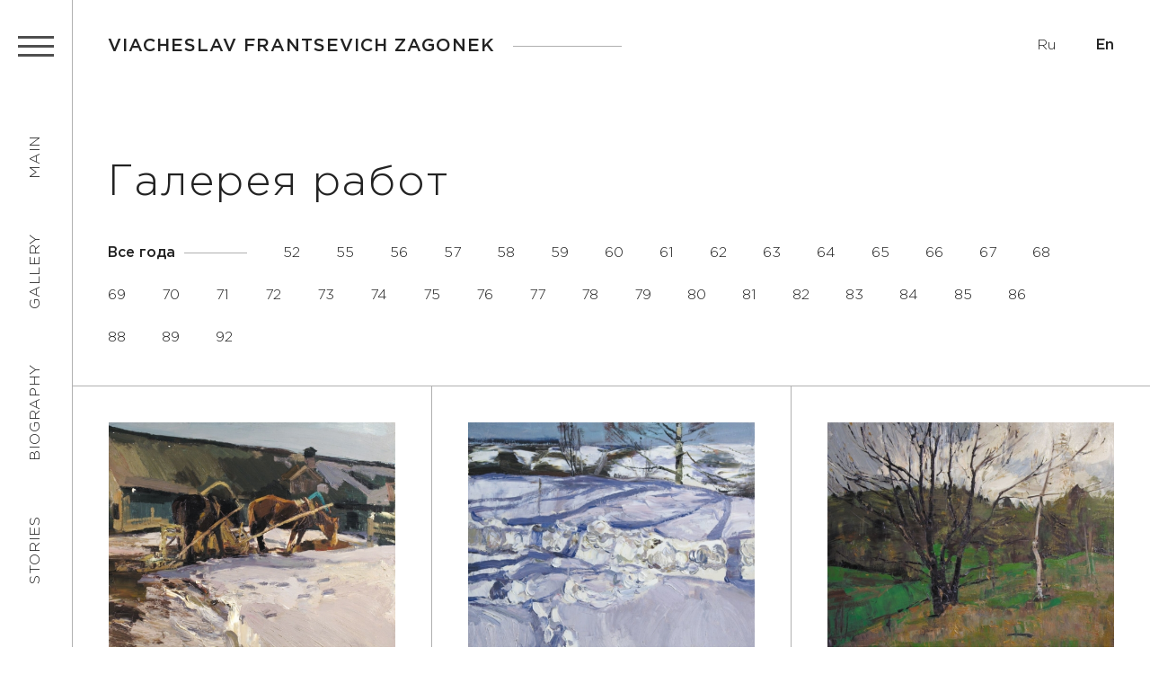

--- FILE ---
content_type: text/html; charset=UTF-8
request_url: http://zagonek.com/en/gallery/page/8/
body_size: 12671
content:
<!doctype html>
<html lang="ru">
<head>
<meta charset="utf-8">
<meta name="viewport" content="width=device-width, user-scalable=no" />
<meta name="format-detection" content="telephone=no"/>
<title>Галерея работ- Вячеслав Францевич Загонек</title>
<script src="http://zagonek.com/wp-content/themes/zagonek/js/jquery.min.js"></script>
<script src="http://zagonek.com/wp-content/themes/zagonek/js/masonry.pkgd.min.js"></script>
<link rel="stylesheet" href="http://zagonek.com/wp-content/themes/zagonek/js/jquery.fancybox.min.css" />
<script src="http://zagonek.com/wp-content/themes/zagonek/js/jquery.fancybox.min.js"></script>
<link href="http://zagonek.com/wp-content/themes/zagonek/js/swiper.css" rel="stylesheet" type="text/css" />

<link href="http://zagonek.com/wp-content/themes/zagonek/style.css?5459" rel="stylesheet" type="text/css" />
<script src="http://zagonek.com/wp-content/themes/zagonek/js/swiper.min.js"></script>
<script src="http://zagonek.com/wp-content/themes/zagonek/js/script.js?5774"></script>

	<!-- This site is optimized with the Yoast SEO plugin v14.9 - https://yoast.com/wordpress/plugins/seo/ -->
	<meta name="robots" content="index, follow, max-snippet:-1, max-image-preview:large, max-video-preview:-1" />
	<link rel="canonical" href="http://zagonek.com/gallery/page/8/" />
	<link rel="prev" href="http://zagonek.com/gallery/page/7/" />
	<meta property="og:locale" content="en_US" />
	<meta property="og:type" content="website" />
	<meta property="og:title" content="Лошади, 1964. Холст, масло, 60х70 - Вячеслав Францевич Загонек" />
	<meta property="og:url" content="http://zagonek.com/gallery/" />
	<meta property="og:site_name" content="Вячеслав Францевич Загонек" />
	<meta name="twitter:card" content="summary_large_image" />
	<script type="application/ld+json" class="yoast-schema-graph">{"@context":"https://schema.org","@graph":[{"@type":["Person","Organization"],"@id":"http://zagonek.com/en/#/schema/person/ec083cc4101184d57feb84cab86e1fdc","name":"Zagonek","logo":{"@id":"http://zagonek.com/en/#personlogo"}},{"@type":"WebSite","@id":"http://zagonek.com/en/#website","url":"http://zagonek.com/en/","name":"\u0412\u044f\u0447\u0435\u0441\u043b\u0430\u0432 \u0424\u0440\u0430\u043d\u0446\u0435\u0432\u0438\u0447 \u0417\u0430\u0433\u043e\u043d\u0435\u043a","description":"\u041e\u0444\u0438\u0446\u0438\u0430\u043b\u044c\u043d\u044b\u0439 \u0441\u0430\u0439\u0442 \u0445\u0443\u0434\u043e\u0436\u043d\u0438\u043a\u0430","publisher":{"@id":"http://zagonek.com/en/#/schema/person/ec083cc4101184d57feb84cab86e1fdc"},"potentialAction":[{"@type":"SearchAction","target":"http://zagonek.com/en/?s={search_term_string}","query-input":"required name=search_term_string"}],"inLanguage":"en-US"},{"@type":"CollectionPage","@id":"http://zagonek.com/gallery/page/8/#webpage","url":"http://zagonek.com/gallery/page/8/","name":"\u0413\u0430\u043b\u0435\u0440\u0435\u044f \u0440\u0430\u0431\u043e\u0442- \u0412\u044f\u0447\u0435\u0441\u043b\u0430\u0432 \u0424\u0440\u0430\u043d\u0446\u0435\u0432\u0438\u0447 \u0417\u0430\u0433\u043e\u043d\u0435\u043a","isPartOf":{"@id":"http://zagonek.com/en/#website"},"inLanguage":"en-US","potentialAction":[{"@type":"ReadAction","target":["http://zagonek.com/gallery/page/8/"]}]}]}</script>
	<!-- / Yoast SEO plugin. -->


<link rel='dns-prefetch' href='//s.w.org' />
<link rel="alternate" type="application/rss+xml" title="Вячеслав Францевич Загонек &raquo; Галерея Feed" href="http://zagonek.com/en/gallery/feed/" />
		<script type="text/javascript">
			window._wpemojiSettings = {"baseUrl":"https:\/\/s.w.org\/images\/core\/emoji\/13.0.0\/72x72\/","ext":".png","svgUrl":"https:\/\/s.w.org\/images\/core\/emoji\/13.0.0\/svg\/","svgExt":".svg","source":{"concatemoji":"http:\/\/zagonek.com\/wp-includes\/js\/wp-emoji-release.min.js?ver=5.5.17"}};
			!function(e,a,t){var n,r,o,i=a.createElement("canvas"),p=i.getContext&&i.getContext("2d");function s(e,t){var a=String.fromCharCode;p.clearRect(0,0,i.width,i.height),p.fillText(a.apply(this,e),0,0);e=i.toDataURL();return p.clearRect(0,0,i.width,i.height),p.fillText(a.apply(this,t),0,0),e===i.toDataURL()}function c(e){var t=a.createElement("script");t.src=e,t.defer=t.type="text/javascript",a.getElementsByTagName("head")[0].appendChild(t)}for(o=Array("flag","emoji"),t.supports={everything:!0,everythingExceptFlag:!0},r=0;r<o.length;r++)t.supports[o[r]]=function(e){if(!p||!p.fillText)return!1;switch(p.textBaseline="top",p.font="600 32px Arial",e){case"flag":return s([127987,65039,8205,9895,65039],[127987,65039,8203,9895,65039])?!1:!s([55356,56826,55356,56819],[55356,56826,8203,55356,56819])&&!s([55356,57332,56128,56423,56128,56418,56128,56421,56128,56430,56128,56423,56128,56447],[55356,57332,8203,56128,56423,8203,56128,56418,8203,56128,56421,8203,56128,56430,8203,56128,56423,8203,56128,56447]);case"emoji":return!s([55357,56424,8205,55356,57212],[55357,56424,8203,55356,57212])}return!1}(o[r]),t.supports.everything=t.supports.everything&&t.supports[o[r]],"flag"!==o[r]&&(t.supports.everythingExceptFlag=t.supports.everythingExceptFlag&&t.supports[o[r]]);t.supports.everythingExceptFlag=t.supports.everythingExceptFlag&&!t.supports.flag,t.DOMReady=!1,t.readyCallback=function(){t.DOMReady=!0},t.supports.everything||(n=function(){t.readyCallback()},a.addEventListener?(a.addEventListener("DOMContentLoaded",n,!1),e.addEventListener("load",n,!1)):(e.attachEvent("onload",n),a.attachEvent("onreadystatechange",function(){"complete"===a.readyState&&t.readyCallback()})),(n=t.source||{}).concatemoji?c(n.concatemoji):n.wpemoji&&n.twemoji&&(c(n.twemoji),c(n.wpemoji)))}(window,document,window._wpemojiSettings);
		</script>
		<style type="text/css">
img.wp-smiley,
img.emoji {
	display: inline !important;
	border: none !important;
	box-shadow: none !important;
	height: 1em !important;
	width: 1em !important;
	margin: 0 .07em !important;
	vertical-align: -0.1em !important;
	background: none !important;
	padding: 0 !important;
}
</style>
	<link rel='stylesheet' id='wp-block-library-css'  href='http://zagonek.com/wp-includes/css/dist/block-library/style.min.css?ver=5.5.17' type='text/css' media='all' />
<link rel='stylesheet' id='wpm-main-css'  href='//zagonek.com/wp-content/plugins/wp-multilang/assets/styles/main.min.css?ver=2.4.1' type='text/css' media='all' />
<link rel="https://api.w.org/" href="http://zagonek.com/en/wp-json/" /><link rel="EditURI" type="application/rsd+xml" title="RSD" href="http://zagonek.com/xmlrpc.php?rsd" />
<link rel="wlwmanifest" type="application/wlwmanifest+xml" href="http://zagonek.com/wp-includes/wlwmanifest.xml" /> 
<meta name="generator" content="WordPress 5.5.17" />
<link rel="alternate" hreflang="x-default" href="http://zagonek.com/gallery/page/8/"/>
<link rel="alternate" hreflang="ru-ru" href="http://zagonek.com/gallery/page/8/"/>
<link rel="alternate" hreflang="en-us" href="http://zagonek.com/en/gallery/page/8/"/>
</head>


<body>
	<header class="ds">
		<div class="menu-icon contain-50"></div>
		<div class="lang mobile-show">
							<a class="to-ru" href="/gallery/page/8/">Ru</a>
				<a class="to-en active">En</a>
					</div>
		<div class="social">
			<a class="yo" href="https://www.youtube.com/channel/UCIkMx3xIHRbQnstMIt-_S9g" target="_blank" rel="nofollow"></a>
			<a class="fb" href="https://www.facebook.com/zagonekVF/" target="_blank" rel="nofollow"></a>
		</div>
		<ul id="menu-vertical" class="v-menu flex-nowrap"><li id="menu-item-596" class="menu-item menu-item-type-post_type menu-item-object-page current_page_parent menu-item-596"><a href="http://zagonek.com/en/stories/">Stories</a></li>
<li id="menu-item-597" class="menu-item menu-item-type-post_type menu-item-object-page menu-item-597"><a href="http://zagonek.com/en/bio/">Biography</a></li>
<li id="menu-item-598" class="menu-item menu-item-type-custom menu-item-object-custom menu-item-598"><a href="/gallery">Gallery</a></li>
<li id="menu-item-605" class="menu-item menu-item-type-post_type menu-item-object-page menu-item-home menu-item-605"><a href="http://zagonek.com/en/">Main</a></li>
</ul>		<ul id="menu-main" class="h-menu"><li id="menu-item-582" class="menu-item menu-item-type-custom menu-item-object-custom menu-item-582"><a href="/gallery">Gallery</a></li>
<li id="menu-item-576" class="menu-item menu-item-type-post_type menu-item-object-page menu-item-576"><a href="http://zagonek.com/en/places/">Artworks in museums</a></li>
<li id="menu-item-577" class="menu-item menu-item-type-post_type menu-item-object-page menu-item-577"><a href="http://zagonek.com/en/bio/">Biography</a></li>
<li id="menu-item-585" class="menu-item menu-item-type-post_type menu-item-object-page current_page_parent menu-item-585"><a href="http://zagonek.com/en/stories/">Stories</a></li>
<li id="menu-item-592" class="menu-item menu-item-type-post_type menu-item-object-page menu-item-592"><a href="http://zagonek.com/en/video/">Video</a></li>
</ul>		<div class="header-tags">
			<div class="title">Years</div>
			<div class="flex-inline">
								    				    					    <a href="http://zagonek.com/tags/1952/">52</a>
								    				    					    <a href="http://zagonek.com/tags/1955/">55</a>
								    				    					    <a href="http://zagonek.com/tags/1956/">56</a>
								    				    					    <a href="http://zagonek.com/tags/1957/">57</a>
								    				    					    <a href="http://zagonek.com/tags/1958/">58</a>
								    				    					    <a href="http://zagonek.com/tags/1959/">59</a>
								    				    					    <a href="http://zagonek.com/tags/1960/">60</a>
								    				    					    <a href="http://zagonek.com/tags/1961/">61</a>
								    				    					    <a href="http://zagonek.com/tags/1962/">62</a>
								    				    					    <a href="http://zagonek.com/tags/1963/">63</a>
								    				    					    <a href="http://zagonek.com/tags/1964/">64</a>
								    				    					    <a href="http://zagonek.com/tags/1965/">65</a>
								    				    					    <a href="http://zagonek.com/tags/1966/">66</a>
								    				    					    <a href="http://zagonek.com/tags/1967/">67</a>
								    				    					    <a href="http://zagonek.com/tags/1968/">68</a>
								    				    					    <a href="http://zagonek.com/tags/1969/">69</a>
								    				    					    <a href="http://zagonek.com/tags/1970/">70</a>
								    				    					    <a href="http://zagonek.com/tags/1971/">71</a>
								    				    					    <a href="http://zagonek.com/tags/1972/">72</a>
								    				    					    <a href="http://zagonek.com/tags/1973/">73</a>
								    				    					    <a href="http://zagonek.com/tags/1974/">74</a>
								    				    					    <a href="http://zagonek.com/tags/1975/">75</a>
								    				    					    <a href="http://zagonek.com/tags/1976/">76</a>
								    				    					    <a href="http://zagonek.com/tags/1977/">77</a>
								    				    					    <a href="http://zagonek.com/tags/1978/">78</a>
								    				    					    <a href="http://zagonek.com/tags/1979/">79</a>
								    				    					    <a href="http://zagonek.com/tags/1980/">80</a>
								    				    					    <a href="http://zagonek.com/tags/1981/">81</a>
								    				    					    <a href="http://zagonek.com/tags/1982/">82</a>
								    				    					    <a href="http://zagonek.com/tags/1983/">83</a>
								    				    					    <a href="http://zagonek.com/tags/1984/">84</a>
								    				    					    <a href="http://zagonek.com/tags/1985/">85</a>
								    				    					    <a href="http://zagonek.com/tags/1986/">86</a>
								    				    					    <a href="http://zagonek.com/tags/1988/">88</a>
								    				    					    <a href="http://zagonek.com/tags/1989/">89</a>
								    				    					    <a href="http://zagonek.com/tags/1992/">92</a>
							</div>
		</div>
	</header>
	<div class="logo-block flex-center ds">
		<a class="logo contain-0" href="/main/">Viacheslav Frantsevich Zagonek</a>
		<div class="lang mobile-hide">
							<a class="to-ru" href="/gallery/page/8/">Ru</a>
				<a class="to-en active">En</a>
					</div>
	</div><div class="content">
	<div class="max">
		<h1>
			Галерея работ
		</h1>
		<div class="gallery-tags flex-inline ds">
			<a href="/gallery/" class="active">Все года</a>
						    			    				    <a href="http://zagonek.com/tags/1952/">52</a>
						    			    				    <a href="http://zagonek.com/tags/1955/">55</a>
						    			    				    <a href="http://zagonek.com/tags/1956/">56</a>
						    			    				    <a href="http://zagonek.com/tags/1957/">57</a>
						    			    				    <a href="http://zagonek.com/tags/1958/">58</a>
						    			    				    <a href="http://zagonek.com/tags/1959/">59</a>
						    			    				    <a href="http://zagonek.com/tags/1960/">60</a>
						    			    				    <a href="http://zagonek.com/tags/1961/">61</a>
						    			    				    <a href="http://zagonek.com/tags/1962/">62</a>
						    			    				    <a href="http://zagonek.com/tags/1963/">63</a>
						    			    				    <a href="http://zagonek.com/tags/1964/">64</a>
						    			    				    <a href="http://zagonek.com/tags/1965/">65</a>
						    			    				    <a href="http://zagonek.com/tags/1966/">66</a>
						    			    				    <a href="http://zagonek.com/tags/1967/">67</a>
						    			    				    <a href="http://zagonek.com/tags/1968/">68</a>
						    			    				    <a href="http://zagonek.com/tags/1969/">69</a>
						    			    				    <a href="http://zagonek.com/tags/1970/">70</a>
						    			    				    <a href="http://zagonek.com/tags/1971/">71</a>
						    			    				    <a href="http://zagonek.com/tags/1972/">72</a>
						    			    				    <a href="http://zagonek.com/tags/1973/">73</a>
						    			    				    <a href="http://zagonek.com/tags/1974/">74</a>
						    			    				    <a href="http://zagonek.com/tags/1975/">75</a>
						    			    				    <a href="http://zagonek.com/tags/1976/">76</a>
						    			    				    <a href="http://zagonek.com/tags/1977/">77</a>
						    			    				    <a href="http://zagonek.com/tags/1978/">78</a>
						    			    				    <a href="http://zagonek.com/tags/1979/">79</a>
						    			    				    <a href="http://zagonek.com/tags/1980/">80</a>
						    			    				    <a href="http://zagonek.com/tags/1981/">81</a>
						    			    				    <a href="http://zagonek.com/tags/1982/">82</a>
						    			    				    <a href="http://zagonek.com/tags/1983/">83</a>
						    			    				    <a href="http://zagonek.com/tags/1984/">84</a>
						    			    				    <a href="http://zagonek.com/tags/1985/">85</a>
						    			    				    <a href="http://zagonek.com/tags/1986/">86</a>
						    			    				    <a href="http://zagonek.com/tags/1988/">88</a>
						    			    				    <a href="http://zagonek.com/tags/1989/">89</a>
						    			    				    <a href="http://zagonek.com/tags/1992/">92</a>
					</div>
	</div>
		
	<div class="gallery">
					<div class="item">
	<div class="img-block">
		<img data-fancybox="gallery" src="http://zagonek.com/wp-content/uploads/1964g-–-loshadi.-h.m.-60h70-300x259.jpg" alt="Лошади Загонек" data-caption="<b>Лошади</b>, 1964. Холст, масло, 60х70<br/>" data-src="http://zagonek.com/wp-content/uploads/1964g-–-loshadi.-h.m.-60h70.jpg" srcset="http://zagonek.com/wp-content/uploads/1964g-–-loshadi.-h.m.-60h70-300x259.jpg 375w, http://zagonek.com/wp-content/uploads/1964g-–-loshadi.-h.m.-60h70-535x462.jpg 1440w">
	</div>
	<div class="flex-center">
		<h3>Лошади</h3>
			</div>
	<div class="text">1964. Холст, масло, 60х70</div>
	<div class="share">
		<a class="pi" href="https://www.pinterest.com/pin/create/button/?url=http://zagonek.com/en/gallery/loshadi/&media=http://zagonek.com/wp-content/uploads/1964g-–-loshadi.-h.m.-60h70.jpg&description=%D0%92%D1%8F%D1%87%D0%B5%D1%81%D0%BB%D0%B0%D0%B2+%D0%97%D0%B0%D0%B3%D0%BE%D0%BD%D0%B5%D0%BA" rel="nofollow noopener" target="_blank"></a>
		<a class="vk" href="https://vk.com/share.php?url=http://zagonek.com/en/gallery/loshadi/&title=%D0%92%D1%8F%D1%87%D0%B5%D1%81%D0%BB%D0%B0%D0%B2+%D0%97%D0%B0%D0%B3%D0%BE%D0%BD%D0%B5%D0%BA&image=http%3A%2F%2Fzagonek.com%2Fwp-content%2Fuploads%2F1964g-%E2%80%93-loshadi.-h.m.-60h70.jpg&noparse=true" rel="nofollow noopener" target="_blank"></a>
		<a class="fb" href="https://www.facebook.com/sharer.php?t=%D0%92%D1%8F%D1%87%D0%B5%D1%81%D0%BB%D0%B0%D0%B2+%D0%97%D0%B0%D0%B3%D0%BE%D0%BD%D0%B5%D0%BA&u=http%3A%2F%2Fzagonek.com%2Fen%2Fgallery%2Floshadi%2F&i=http%3A%2F%2Fzagonek.com%2Fwp-content%2Fuploads%2F1964g-%E2%80%93-loshadi.-h.m.-60h70.jpg" rel="nofollow noopener" target="_blank"></a>
		<a class="ok" href="https://connect.ok.ru/offer
			?url=http%3A%2F%2Fzagonek.com%2Fen%2Fgallery%2Floshadi%2F			&title=%D0%92%D1%8F%D1%87%D0%B5%D1%81%D0%BB%D0%B0%D0%B2+%D0%97%D0%B0%D0%B3%D0%BE%D0%BD%D0%B5%D0%BA			&description=%D0%92%D1%8F%D1%87%D0%B5%D1%81%D0%BB%D0%B0%D0%B2+%D0%97%D0%B0%D0%B3%D0%BE%D0%BD%D0%B5%D0%BA			&imageUrl=http%3A%2F%2Fzagonek.com%2Fwp-content%2Fuploads%2F1964g-%E2%80%93-loshadi.-h.m.-60h70.jpg" rel="nofollow noopener" target="_blank"></a>
		<a class="tw" href="https://twitter.com/share?text=%D0%92%D1%8F%D1%87%D0%B5%D1%81%D0%BB%D0%B0%D0%B2+%D0%97%D0%B0%D0%B3%D0%BE%D0%BD%D0%B5%D0%BA&url=http%3A%2F%2Fzagonek.com%2Fen%2Fgallery%2Floshadi%2F" onclick="window.open(this.href, this.title, 'toolbar=0, status=0, width=548, height=325'); return false" target="_parent"></a>
		<a class="wa" href="whatsapp://send?text=http%3A%2F%2Fzagonek.com%2Fen%2Fgallery%2Floshadi%2F" rel="nofollow noopener" target="_blank"></a>
		<a class="tg" href="https://telegram.me/share/url?url=http://zagonek.com/en/gallery/loshadi/&text=Вячеслав Загонек" rel="nofollow noopener" target="_blank"></a>
	</div>
</div>					<div class="item">
	<div class="img-block">
		<img data-fancybox="gallery" src="http://zagonek.com/wp-content/uploads/1964.teni_na_snegu.h.m.50x60_1-300x250.jpg" alt="Shadows on the Snow Загонек" data-caption="<b>Shadows on the Snow</b>, 1964. Canvas, oil, 50x60<br/>" data-src="http://zagonek.com/wp-content/uploads/1964.teni_na_snegu.h.m.50x60_1.jpg" srcset="http://zagonek.com/wp-content/uploads/1964.teni_na_snegu.h.m.50x60_1-300x250.jpg 375w, http://zagonek.com/wp-content/uploads/1964.teni_na_snegu.h.m.50x60_1-535x445.jpg 1440w">
	</div>
	<div class="flex-center">
		<h3>Shadows on the Snow</h3>
			</div>
	<div class="text">1964. Canvas, oil, 50x60</div>
	<div class="share">
		<a class="pi" href="https://www.pinterest.com/pin/create/button/?url=http://zagonek.com/en/gallery/teni-na-snegu/&media=http://zagonek.com/wp-content/uploads/1964.teni_na_snegu.h.m.50x60_1.jpg&description=%D0%92%D1%8F%D1%87%D0%B5%D1%81%D0%BB%D0%B0%D0%B2+%D0%97%D0%B0%D0%B3%D0%BE%D0%BD%D0%B5%D0%BA" rel="nofollow noopener" target="_blank"></a>
		<a class="vk" href="https://vk.com/share.php?url=http://zagonek.com/en/gallery/teni-na-snegu/&title=%D0%92%D1%8F%D1%87%D0%B5%D1%81%D0%BB%D0%B0%D0%B2+%D0%97%D0%B0%D0%B3%D0%BE%D0%BD%D0%B5%D0%BA&image=http%3A%2F%2Fzagonek.com%2Fwp-content%2Fuploads%2F1964.teni_na_snegu.h.m.50x60_1.jpg&noparse=true" rel="nofollow noopener" target="_blank"></a>
		<a class="fb" href="https://www.facebook.com/sharer.php?t=%D0%92%D1%8F%D1%87%D0%B5%D1%81%D0%BB%D0%B0%D0%B2+%D0%97%D0%B0%D0%B3%D0%BE%D0%BD%D0%B5%D0%BA&u=http%3A%2F%2Fzagonek.com%2Fen%2Fgallery%2Fteni-na-snegu%2F&i=http%3A%2F%2Fzagonek.com%2Fwp-content%2Fuploads%2F1964.teni_na_snegu.h.m.50x60_1.jpg" rel="nofollow noopener" target="_blank"></a>
		<a class="ok" href="https://connect.ok.ru/offer
			?url=http%3A%2F%2Fzagonek.com%2Fen%2Fgallery%2Fteni-na-snegu%2F			&title=%D0%92%D1%8F%D1%87%D0%B5%D1%81%D0%BB%D0%B0%D0%B2+%D0%97%D0%B0%D0%B3%D0%BE%D0%BD%D0%B5%D0%BA			&description=%D0%92%D1%8F%D1%87%D0%B5%D1%81%D0%BB%D0%B0%D0%B2+%D0%97%D0%B0%D0%B3%D0%BE%D0%BD%D0%B5%D0%BA			&imageUrl=http%3A%2F%2Fzagonek.com%2Fwp-content%2Fuploads%2F1964.teni_na_snegu.h.m.50x60_1.jpg" rel="nofollow noopener" target="_blank"></a>
		<a class="tw" href="https://twitter.com/share?text=%D0%92%D1%8F%D1%87%D0%B5%D1%81%D0%BB%D0%B0%D0%B2+%D0%97%D0%B0%D0%B3%D0%BE%D0%BD%D0%B5%D0%BA&url=http%3A%2F%2Fzagonek.com%2Fen%2Fgallery%2Fteni-na-snegu%2F" onclick="window.open(this.href, this.title, 'toolbar=0, status=0, width=548, height=325'); return false" target="_parent"></a>
		<a class="wa" href="whatsapp://send?text=http%3A%2F%2Fzagonek.com%2Fen%2Fgallery%2Fteni-na-snegu%2F" rel="nofollow noopener" target="_blank"></a>
		<a class="tg" href="https://telegram.me/share/url?url=http://zagonek.com/en/gallery/teni-na-snegu/&text=Вячеслав Загонек" rel="nofollow noopener" target="_blank"></a>
	</div>
</div>					<div class="item">
	<div class="img-block">
		<img data-fancybox="gallery" src="http://zagonek.com/wp-content/uploads/1964.dubok.h.m.58h60_1-300x267.jpg" alt="The Little OakTree Загонек" data-caption="<b>The Little OakTree</b>, 1964. Canvas, oil, 58х60<br/>" data-src="http://zagonek.com/wp-content/uploads/1964.dubok.h.m.58h60_1.jpg" srcset="http://zagonek.com/wp-content/uploads/1964.dubok.h.m.58h60_1-300x267.jpg 375w, http://zagonek.com/wp-content/uploads/1964.dubok.h.m.58h60_1-535x476.jpg 1440w">
	</div>
	<div class="flex-center">
		<h3>The Little OakTree</h3>
			</div>
	<div class="text">1964. Canvas, oil, 58х60</div>
	<div class="share">
		<a class="pi" href="https://www.pinterest.com/pin/create/button/?url=http://zagonek.com/en/gallery/dubok/&media=http://zagonek.com/wp-content/uploads/1964.dubok.h.m.58h60_1.jpg&description=%D0%92%D1%8F%D1%87%D0%B5%D1%81%D0%BB%D0%B0%D0%B2+%D0%97%D0%B0%D0%B3%D0%BE%D0%BD%D0%B5%D0%BA" rel="nofollow noopener" target="_blank"></a>
		<a class="vk" href="https://vk.com/share.php?url=http://zagonek.com/en/gallery/dubok/&title=%D0%92%D1%8F%D1%87%D0%B5%D1%81%D0%BB%D0%B0%D0%B2+%D0%97%D0%B0%D0%B3%D0%BE%D0%BD%D0%B5%D0%BA&image=http%3A%2F%2Fzagonek.com%2Fwp-content%2Fuploads%2F1964.dubok.h.m.58h60_1.jpg&noparse=true" rel="nofollow noopener" target="_blank"></a>
		<a class="fb" href="https://www.facebook.com/sharer.php?t=%D0%92%D1%8F%D1%87%D0%B5%D1%81%D0%BB%D0%B0%D0%B2+%D0%97%D0%B0%D0%B3%D0%BE%D0%BD%D0%B5%D0%BA&u=http%3A%2F%2Fzagonek.com%2Fen%2Fgallery%2Fdubok%2F&i=http%3A%2F%2Fzagonek.com%2Fwp-content%2Fuploads%2F1964.dubok.h.m.58h60_1.jpg" rel="nofollow noopener" target="_blank"></a>
		<a class="ok" href="https://connect.ok.ru/offer
			?url=http%3A%2F%2Fzagonek.com%2Fen%2Fgallery%2Fdubok%2F			&title=%D0%92%D1%8F%D1%87%D0%B5%D1%81%D0%BB%D0%B0%D0%B2+%D0%97%D0%B0%D0%B3%D0%BE%D0%BD%D0%B5%D0%BA			&description=%D0%92%D1%8F%D1%87%D0%B5%D1%81%D0%BB%D0%B0%D0%B2+%D0%97%D0%B0%D0%B3%D0%BE%D0%BD%D0%B5%D0%BA			&imageUrl=http%3A%2F%2Fzagonek.com%2Fwp-content%2Fuploads%2F1964.dubok.h.m.58h60_1.jpg" rel="nofollow noopener" target="_blank"></a>
		<a class="tw" href="https://twitter.com/share?text=%D0%92%D1%8F%D1%87%D0%B5%D1%81%D0%BB%D0%B0%D0%B2+%D0%97%D0%B0%D0%B3%D0%BE%D0%BD%D0%B5%D0%BA&url=http%3A%2F%2Fzagonek.com%2Fen%2Fgallery%2Fdubok%2F" onclick="window.open(this.href, this.title, 'toolbar=0, status=0, width=548, height=325'); return false" target="_parent"></a>
		<a class="wa" href="whatsapp://send?text=http%3A%2F%2Fzagonek.com%2Fen%2Fgallery%2Fdubok%2F" rel="nofollow noopener" target="_blank"></a>
		<a class="tg" href="https://telegram.me/share/url?url=http://zagonek.com/en/gallery/dubok/&text=Вячеслав Загонек" rel="nofollow noopener" target="_blank"></a>
	</div>
</div>					<div class="item">
	<div class="img-block">
		<img data-fancybox="gallery" src="http://zagonek.com/wp-content/uploads/1963g.-kryshi.-h.m.-75x64-1-300x352.jpg" alt="Крыши Загонек" data-caption="<b>Крыши</b>, 1963. Холст, масло, 75x64<br/>" data-src="http://zagonek.com/wp-content/uploads/1963g.-kryshi.-h.m.-75x64-1-1023x1200.jpg" srcset="http://zagonek.com/wp-content/uploads/1963g.-kryshi.-h.m.-75x64-1-300x352.jpg 375w, http://zagonek.com/wp-content/uploads/1963g.-kryshi.-h.m.-75x64-1-535x627.jpg 1440w">
	</div>
	<div class="flex-center">
		<h3>Крыши</h3>
			</div>
	<div class="text">1963. Холст, масло, 75x64</div>
	<div class="share">
		<a class="pi" href="https://www.pinterest.com/pin/create/button/?url=http://zagonek.com/en/gallery/kryshi/&media=http://zagonek.com/wp-content/uploads/1963g.-kryshi.-h.m.-75x64-1-1023x1200.jpg&description=%D0%92%D1%8F%D1%87%D0%B5%D1%81%D0%BB%D0%B0%D0%B2+%D0%97%D0%B0%D0%B3%D0%BE%D0%BD%D0%B5%D0%BA" rel="nofollow noopener" target="_blank"></a>
		<a class="vk" href="https://vk.com/share.php?url=http://zagonek.com/en/gallery/kryshi/&title=%D0%92%D1%8F%D1%87%D0%B5%D1%81%D0%BB%D0%B0%D0%B2+%D0%97%D0%B0%D0%B3%D0%BE%D0%BD%D0%B5%D0%BA&image=http%3A%2F%2Fzagonek.com%2Fwp-content%2Fuploads%2F1963g.-kryshi.-h.m.-75x64-1-1023x1200.jpg&noparse=true" rel="nofollow noopener" target="_blank"></a>
		<a class="fb" href="https://www.facebook.com/sharer.php?t=%D0%92%D1%8F%D1%87%D0%B5%D1%81%D0%BB%D0%B0%D0%B2+%D0%97%D0%B0%D0%B3%D0%BE%D0%BD%D0%B5%D0%BA&u=http%3A%2F%2Fzagonek.com%2Fen%2Fgallery%2Fkryshi%2F&i=http%3A%2F%2Fzagonek.com%2Fwp-content%2Fuploads%2F1963g.-kryshi.-h.m.-75x64-1-1023x1200.jpg" rel="nofollow noopener" target="_blank"></a>
		<a class="ok" href="https://connect.ok.ru/offer
			?url=http%3A%2F%2Fzagonek.com%2Fen%2Fgallery%2Fkryshi%2F			&title=%D0%92%D1%8F%D1%87%D0%B5%D1%81%D0%BB%D0%B0%D0%B2+%D0%97%D0%B0%D0%B3%D0%BE%D0%BD%D0%B5%D0%BA			&description=%D0%92%D1%8F%D1%87%D0%B5%D1%81%D0%BB%D0%B0%D0%B2+%D0%97%D0%B0%D0%B3%D0%BE%D0%BD%D0%B5%D0%BA			&imageUrl=http%3A%2F%2Fzagonek.com%2Fwp-content%2Fuploads%2F1963g.-kryshi.-h.m.-75x64-1-1023x1200.jpg" rel="nofollow noopener" target="_blank"></a>
		<a class="tw" href="https://twitter.com/share?text=%D0%92%D1%8F%D1%87%D0%B5%D1%81%D0%BB%D0%B0%D0%B2+%D0%97%D0%B0%D0%B3%D0%BE%D0%BD%D0%B5%D0%BA&url=http%3A%2F%2Fzagonek.com%2Fen%2Fgallery%2Fkryshi%2F" onclick="window.open(this.href, this.title, 'toolbar=0, status=0, width=548, height=325'); return false" target="_parent"></a>
		<a class="wa" href="whatsapp://send?text=http%3A%2F%2Fzagonek.com%2Fen%2Fgallery%2Fkryshi%2F" rel="nofollow noopener" target="_blank"></a>
		<a class="tg" href="https://telegram.me/share/url?url=http://zagonek.com/en/gallery/kryshi/&text=Вячеслав Загонек" rel="nofollow noopener" target="_blank"></a>
	</div>
</div>					<div class="item">
	<div class="img-block">
		<img data-fancybox="gallery" src="http://zagonek.com/wp-content/uploads/1963-64.-mart.budni.h.m.160h190_1-300x256.jpg" alt="March. Workdays Загонек" data-caption="<b>March. Workdays</b>, 1963-64. Canvas, oil, 160х190<br/>" data-src="http://zagonek.com/wp-content/uploads/1963-64.-mart.budni.h.m.160h190_1.jpg" srcset="http://zagonek.com/wp-content/uploads/1963-64.-mart.budni.h.m.160h190_1-300x256.jpg 375w, http://zagonek.com/wp-content/uploads/1963-64.-mart.budni.h.m.160h190_1-535x456.jpg 1440w">
	</div>
	<div class="flex-center">
		<h3>March. Workdays</h3>
			</div>
	<div class="text">1963-64. Canvas, oil, 160х190</div>
	<div class="share">
		<a class="pi" href="https://www.pinterest.com/pin/create/button/?url=http://zagonek.com/en/gallery/mart-budni/&media=http://zagonek.com/wp-content/uploads/1963-64.-mart.budni.h.m.160h190_1.jpg&description=%D0%92%D1%8F%D1%87%D0%B5%D1%81%D0%BB%D0%B0%D0%B2+%D0%97%D0%B0%D0%B3%D0%BE%D0%BD%D0%B5%D0%BA" rel="nofollow noopener" target="_blank"></a>
		<a class="vk" href="https://vk.com/share.php?url=http://zagonek.com/en/gallery/mart-budni/&title=%D0%92%D1%8F%D1%87%D0%B5%D1%81%D0%BB%D0%B0%D0%B2+%D0%97%D0%B0%D0%B3%D0%BE%D0%BD%D0%B5%D0%BA&image=http%3A%2F%2Fzagonek.com%2Fwp-content%2Fuploads%2F1963-64.-mart.budni.h.m.160h190_1.jpg&noparse=true" rel="nofollow noopener" target="_blank"></a>
		<a class="fb" href="https://www.facebook.com/sharer.php?t=%D0%92%D1%8F%D1%87%D0%B5%D1%81%D0%BB%D0%B0%D0%B2+%D0%97%D0%B0%D0%B3%D0%BE%D0%BD%D0%B5%D0%BA&u=http%3A%2F%2Fzagonek.com%2Fen%2Fgallery%2Fmart-budni%2F&i=http%3A%2F%2Fzagonek.com%2Fwp-content%2Fuploads%2F1963-64.-mart.budni.h.m.160h190_1.jpg" rel="nofollow noopener" target="_blank"></a>
		<a class="ok" href="https://connect.ok.ru/offer
			?url=http%3A%2F%2Fzagonek.com%2Fen%2Fgallery%2Fmart-budni%2F			&title=%D0%92%D1%8F%D1%87%D0%B5%D1%81%D0%BB%D0%B0%D0%B2+%D0%97%D0%B0%D0%B3%D0%BE%D0%BD%D0%B5%D0%BA			&description=%D0%92%D1%8F%D1%87%D0%B5%D1%81%D0%BB%D0%B0%D0%B2+%D0%97%D0%B0%D0%B3%D0%BE%D0%BD%D0%B5%D0%BA			&imageUrl=http%3A%2F%2Fzagonek.com%2Fwp-content%2Fuploads%2F1963-64.-mart.budni.h.m.160h190_1.jpg" rel="nofollow noopener" target="_blank"></a>
		<a class="tw" href="https://twitter.com/share?text=%D0%92%D1%8F%D1%87%D0%B5%D1%81%D0%BB%D0%B0%D0%B2+%D0%97%D0%B0%D0%B3%D0%BE%D0%BD%D0%B5%D0%BA&url=http%3A%2F%2Fzagonek.com%2Fen%2Fgallery%2Fmart-budni%2F" onclick="window.open(this.href, this.title, 'toolbar=0, status=0, width=548, height=325'); return false" target="_parent"></a>
		<a class="wa" href="whatsapp://send?text=http%3A%2F%2Fzagonek.com%2Fen%2Fgallery%2Fmart-budni%2F" rel="nofollow noopener" target="_blank"></a>
		<a class="tg" href="https://telegram.me/share/url?url=http://zagonek.com/en/gallery/mart-budni/&text=Вячеслав Загонек" rel="nofollow noopener" target="_blank"></a>
	</div>
</div>					<div class="item">
	<div class="img-block">
		<img data-fancybox="gallery" src="http://zagonek.com/wp-content/uploads/1963.-trigorskoe._verhnij_prud._h.m._50x60-300x252.jpg" alt="Тригорское. Верхний пруд Загонек" data-caption="<b>Тригорское. Верхний пруд</b>, 1963. Холст, масло, 50x60<br/>" data-src="http://zagonek.com/wp-content/uploads/1963.-trigorskoe._verhnij_prud._h.m._50x60.jpg" srcset="http://zagonek.com/wp-content/uploads/1963.-trigorskoe._verhnij_prud._h.m._50x60-300x252.jpg 375w, http://zagonek.com/wp-content/uploads/1963.-trigorskoe._verhnij_prud._h.m._50x60-535x449.jpg 1440w">
	</div>
	<div class="flex-center">
		<h3>Тригорское. Верхний пруд</h3>
			</div>
	<div class="text">1963. Холст, масло, 50x60</div>
	<div class="share">
		<a class="pi" href="https://www.pinterest.com/pin/create/button/?url=http://zagonek.com/en/gallery/trigorskoe-verhnij-prud/&media=http://zagonek.com/wp-content/uploads/1963.-trigorskoe._verhnij_prud._h.m._50x60.jpg&description=%D0%92%D1%8F%D1%87%D0%B5%D1%81%D0%BB%D0%B0%D0%B2+%D0%97%D0%B0%D0%B3%D0%BE%D0%BD%D0%B5%D0%BA" rel="nofollow noopener" target="_blank"></a>
		<a class="vk" href="https://vk.com/share.php?url=http://zagonek.com/en/gallery/trigorskoe-verhnij-prud/&title=%D0%92%D1%8F%D1%87%D0%B5%D1%81%D0%BB%D0%B0%D0%B2+%D0%97%D0%B0%D0%B3%D0%BE%D0%BD%D0%B5%D0%BA&image=http%3A%2F%2Fzagonek.com%2Fwp-content%2Fuploads%2F1963.-trigorskoe._verhnij_prud._h.m._50x60.jpg&noparse=true" rel="nofollow noopener" target="_blank"></a>
		<a class="fb" href="https://www.facebook.com/sharer.php?t=%D0%92%D1%8F%D1%87%D0%B5%D1%81%D0%BB%D0%B0%D0%B2+%D0%97%D0%B0%D0%B3%D0%BE%D0%BD%D0%B5%D0%BA&u=http%3A%2F%2Fzagonek.com%2Fen%2Fgallery%2Ftrigorskoe-verhnij-prud%2F&i=http%3A%2F%2Fzagonek.com%2Fwp-content%2Fuploads%2F1963.-trigorskoe._verhnij_prud._h.m._50x60.jpg" rel="nofollow noopener" target="_blank"></a>
		<a class="ok" href="https://connect.ok.ru/offer
			?url=http%3A%2F%2Fzagonek.com%2Fen%2Fgallery%2Ftrigorskoe-verhnij-prud%2F			&title=%D0%92%D1%8F%D1%87%D0%B5%D1%81%D0%BB%D0%B0%D0%B2+%D0%97%D0%B0%D0%B3%D0%BE%D0%BD%D0%B5%D0%BA			&description=%D0%92%D1%8F%D1%87%D0%B5%D1%81%D0%BB%D0%B0%D0%B2+%D0%97%D0%B0%D0%B3%D0%BE%D0%BD%D0%B5%D0%BA			&imageUrl=http%3A%2F%2Fzagonek.com%2Fwp-content%2Fuploads%2F1963.-trigorskoe._verhnij_prud._h.m._50x60.jpg" rel="nofollow noopener" target="_blank"></a>
		<a class="tw" href="https://twitter.com/share?text=%D0%92%D1%8F%D1%87%D0%B5%D1%81%D0%BB%D0%B0%D0%B2+%D0%97%D0%B0%D0%B3%D0%BE%D0%BD%D0%B5%D0%BA&url=http%3A%2F%2Fzagonek.com%2Fen%2Fgallery%2Ftrigorskoe-verhnij-prud%2F" onclick="window.open(this.href, this.title, 'toolbar=0, status=0, width=548, height=325'); return false" target="_parent"></a>
		<a class="wa" href="whatsapp://send?text=http%3A%2F%2Fzagonek.com%2Fen%2Fgallery%2Ftrigorskoe-verhnij-prud%2F" rel="nofollow noopener" target="_blank"></a>
		<a class="tg" href="https://telegram.me/share/url?url=http://zagonek.com/en/gallery/trigorskoe-verhnij-prud/&text=Вячеслав Загонек" rel="nofollow noopener" target="_blank"></a>
	</div>
</div>					<div class="item">
	<div class="img-block">
		<img data-fancybox="gallery" src="http://zagonek.com/wp-content/uploads/1962-64.-czvetetcheremuha.h.m.197h183_best_1-300x320.jpg" alt="The Flowering Bird Cherry Tree Загонек" data-caption="<b>The Flowering Bird Cherry Tree</b>, 1962-64. Canvas, oil, 197х183<br/>" data-src="http://zagonek.com/wp-content/uploads/1962-64.-czvetetcheremuha.h.m.197h183_best_1-1126x1200.jpg" srcset="http://zagonek.com/wp-content/uploads/1962-64.-czvetetcheremuha.h.m.197h183_best_1-300x320.jpg 375w, http://zagonek.com/wp-content/uploads/1962-64.-czvetetcheremuha.h.m.197h183_best_1-535x570.jpg 1440w">
	</div>
	<div class="flex-center">
		<h3>The Flowering Bird Cherry Tree</h3>
			</div>
	<div class="text">1962-64. Canvas, oil, 197х183</div>
	<div class="share">
		<a class="pi" href="https://www.pinterest.com/pin/create/button/?url=http://zagonek.com/en/gallery/czvetyot-cheryomuha/&media=http://zagonek.com/wp-content/uploads/1962-64.-czvetetcheremuha.h.m.197h183_best_1-1126x1200.jpg&description=%D0%92%D1%8F%D1%87%D0%B5%D1%81%D0%BB%D0%B0%D0%B2+%D0%97%D0%B0%D0%B3%D0%BE%D0%BD%D0%B5%D0%BA" rel="nofollow noopener" target="_blank"></a>
		<a class="vk" href="https://vk.com/share.php?url=http://zagonek.com/en/gallery/czvetyot-cheryomuha/&title=%D0%92%D1%8F%D1%87%D0%B5%D1%81%D0%BB%D0%B0%D0%B2+%D0%97%D0%B0%D0%B3%D0%BE%D0%BD%D0%B5%D0%BA&image=http%3A%2F%2Fzagonek.com%2Fwp-content%2Fuploads%2F1962-64.-czvetetcheremuha.h.m.197h183_best_1-1126x1200.jpg&noparse=true" rel="nofollow noopener" target="_blank"></a>
		<a class="fb" href="https://www.facebook.com/sharer.php?t=%D0%92%D1%8F%D1%87%D0%B5%D1%81%D0%BB%D0%B0%D0%B2+%D0%97%D0%B0%D0%B3%D0%BE%D0%BD%D0%B5%D0%BA&u=http%3A%2F%2Fzagonek.com%2Fen%2Fgallery%2Fczvetyot-cheryomuha%2F&i=http%3A%2F%2Fzagonek.com%2Fwp-content%2Fuploads%2F1962-64.-czvetetcheremuha.h.m.197h183_best_1-1126x1200.jpg" rel="nofollow noopener" target="_blank"></a>
		<a class="ok" href="https://connect.ok.ru/offer
			?url=http%3A%2F%2Fzagonek.com%2Fen%2Fgallery%2Fczvetyot-cheryomuha%2F			&title=%D0%92%D1%8F%D1%87%D0%B5%D1%81%D0%BB%D0%B0%D0%B2+%D0%97%D0%B0%D0%B3%D0%BE%D0%BD%D0%B5%D0%BA			&description=%D0%92%D1%8F%D1%87%D0%B5%D1%81%D0%BB%D0%B0%D0%B2+%D0%97%D0%B0%D0%B3%D0%BE%D0%BD%D0%B5%D0%BA			&imageUrl=http%3A%2F%2Fzagonek.com%2Fwp-content%2Fuploads%2F1962-64.-czvetetcheremuha.h.m.197h183_best_1-1126x1200.jpg" rel="nofollow noopener" target="_blank"></a>
		<a class="tw" href="https://twitter.com/share?text=%D0%92%D1%8F%D1%87%D0%B5%D1%81%D0%BB%D0%B0%D0%B2+%D0%97%D0%B0%D0%B3%D0%BE%D0%BD%D0%B5%D0%BA&url=http%3A%2F%2Fzagonek.com%2Fen%2Fgallery%2Fczvetyot-cheryomuha%2F" onclick="window.open(this.href, this.title, 'toolbar=0, status=0, width=548, height=325'); return false" target="_parent"></a>
		<a class="wa" href="whatsapp://send?text=http%3A%2F%2Fzagonek.com%2Fen%2Fgallery%2Fczvetyot-cheryomuha%2F" rel="nofollow noopener" target="_blank"></a>
		<a class="tg" href="https://telegram.me/share/url?url=http://zagonek.com/en/gallery/czvetyot-cheryomuha/&text=Вячеслав Загонек" rel="nofollow noopener" target="_blank"></a>
	</div>
</div>					<div class="item">
	<div class="img-block">
		<img data-fancybox="gallery" src="http://zagonek.com/wp-content/uploads/1962.mart.loshadi.h.m.60x70-300x254.jpg" alt="Март. Лошади Загонек" data-caption="<b>Март. Лошади</b>, 1962. Холст, масло, 60x70<br/>" data-src="http://zagonek.com/wp-content/uploads/1962.mart.loshadi.h.m.60x70.jpg" srcset="http://zagonek.com/wp-content/uploads/1962.mart.loshadi.h.m.60x70-300x254.jpg 375w, http://zagonek.com/wp-content/uploads/1962.mart.loshadi.h.m.60x70-535x453.jpg 1440w">
	</div>
	<div class="flex-center">
		<h3>Март. Лошади</h3>
			</div>
	<div class="text">1962. Холст, масло, 60x70</div>
	<div class="share">
		<a class="pi" href="https://www.pinterest.com/pin/create/button/?url=http://zagonek.com/en/gallery/mart-loshadi/&media=http://zagonek.com/wp-content/uploads/1962.mart.loshadi.h.m.60x70.jpg&description=%D0%92%D1%8F%D1%87%D0%B5%D1%81%D0%BB%D0%B0%D0%B2+%D0%97%D0%B0%D0%B3%D0%BE%D0%BD%D0%B5%D0%BA" rel="nofollow noopener" target="_blank"></a>
		<a class="vk" href="https://vk.com/share.php?url=http://zagonek.com/en/gallery/mart-loshadi/&title=%D0%92%D1%8F%D1%87%D0%B5%D1%81%D0%BB%D0%B0%D0%B2+%D0%97%D0%B0%D0%B3%D0%BE%D0%BD%D0%B5%D0%BA&image=http%3A%2F%2Fzagonek.com%2Fwp-content%2Fuploads%2F1962.mart.loshadi.h.m.60x70.jpg&noparse=true" rel="nofollow noopener" target="_blank"></a>
		<a class="fb" href="https://www.facebook.com/sharer.php?t=%D0%92%D1%8F%D1%87%D0%B5%D1%81%D0%BB%D0%B0%D0%B2+%D0%97%D0%B0%D0%B3%D0%BE%D0%BD%D0%B5%D0%BA&u=http%3A%2F%2Fzagonek.com%2Fen%2Fgallery%2Fmart-loshadi%2F&i=http%3A%2F%2Fzagonek.com%2Fwp-content%2Fuploads%2F1962.mart.loshadi.h.m.60x70.jpg" rel="nofollow noopener" target="_blank"></a>
		<a class="ok" href="https://connect.ok.ru/offer
			?url=http%3A%2F%2Fzagonek.com%2Fen%2Fgallery%2Fmart-loshadi%2F			&title=%D0%92%D1%8F%D1%87%D0%B5%D1%81%D0%BB%D0%B0%D0%B2+%D0%97%D0%B0%D0%B3%D0%BE%D0%BD%D0%B5%D0%BA			&description=%D0%92%D1%8F%D1%87%D0%B5%D1%81%D0%BB%D0%B0%D0%B2+%D0%97%D0%B0%D0%B3%D0%BE%D0%BD%D0%B5%D0%BA			&imageUrl=http%3A%2F%2Fzagonek.com%2Fwp-content%2Fuploads%2F1962.mart.loshadi.h.m.60x70.jpg" rel="nofollow noopener" target="_blank"></a>
		<a class="tw" href="https://twitter.com/share?text=%D0%92%D1%8F%D1%87%D0%B5%D1%81%D0%BB%D0%B0%D0%B2+%D0%97%D0%B0%D0%B3%D0%BE%D0%BD%D0%B5%D0%BA&url=http%3A%2F%2Fzagonek.com%2Fen%2Fgallery%2Fmart-loshadi%2F" onclick="window.open(this.href, this.title, 'toolbar=0, status=0, width=548, height=325'); return false" target="_parent"></a>
		<a class="wa" href="whatsapp://send?text=http%3A%2F%2Fzagonek.com%2Fen%2Fgallery%2Fmart-loshadi%2F" rel="nofollow noopener" target="_blank"></a>
		<a class="tg" href="https://telegram.me/share/url?url=http://zagonek.com/en/gallery/mart-loshadi/&text=Вячеслав Загонек" rel="nofollow noopener" target="_blank"></a>
	</div>
</div>					<div class="item">
	<div class="img-block">
		<img data-fancybox="gallery" src="http://zagonek.com/wp-content/uploads/1962.martovskoe_solncze.h.m.50x60-300x250.jpg" alt="Мартовское солнце Загонек" data-caption="<b>Мартовское солнце</b>, 1962. Холст, масло, 50x60<br/>" data-src="http://zagonek.com/wp-content/uploads/1962.martovskoe_solncze.h.m.50x60.jpg" srcset="http://zagonek.com/wp-content/uploads/1962.martovskoe_solncze.h.m.50x60-300x250.jpg 375w, http://zagonek.com/wp-content/uploads/1962.martovskoe_solncze.h.m.50x60-535x446.jpg 1440w">
	</div>
	<div class="flex-center">
		<h3>Мартовское солнце</h3>
			</div>
	<div class="text">1962. Холст, масло, 50x60</div>
	<div class="share">
		<a class="pi" href="https://www.pinterest.com/pin/create/button/?url=http://zagonek.com/en/gallery/martovskoe-solncze/&media=http://zagonek.com/wp-content/uploads/1962.martovskoe_solncze.h.m.50x60.jpg&description=%D0%92%D1%8F%D1%87%D0%B5%D1%81%D0%BB%D0%B0%D0%B2+%D0%97%D0%B0%D0%B3%D0%BE%D0%BD%D0%B5%D0%BA" rel="nofollow noopener" target="_blank"></a>
		<a class="vk" href="https://vk.com/share.php?url=http://zagonek.com/en/gallery/martovskoe-solncze/&title=%D0%92%D1%8F%D1%87%D0%B5%D1%81%D0%BB%D0%B0%D0%B2+%D0%97%D0%B0%D0%B3%D0%BE%D0%BD%D0%B5%D0%BA&image=http%3A%2F%2Fzagonek.com%2Fwp-content%2Fuploads%2F1962.martovskoe_solncze.h.m.50x60.jpg&noparse=true" rel="nofollow noopener" target="_blank"></a>
		<a class="fb" href="https://www.facebook.com/sharer.php?t=%D0%92%D1%8F%D1%87%D0%B5%D1%81%D0%BB%D0%B0%D0%B2+%D0%97%D0%B0%D0%B3%D0%BE%D0%BD%D0%B5%D0%BA&u=http%3A%2F%2Fzagonek.com%2Fen%2Fgallery%2Fmartovskoe-solncze%2F&i=http%3A%2F%2Fzagonek.com%2Fwp-content%2Fuploads%2F1962.martovskoe_solncze.h.m.50x60.jpg" rel="nofollow noopener" target="_blank"></a>
		<a class="ok" href="https://connect.ok.ru/offer
			?url=http%3A%2F%2Fzagonek.com%2Fen%2Fgallery%2Fmartovskoe-solncze%2F			&title=%D0%92%D1%8F%D1%87%D0%B5%D1%81%D0%BB%D0%B0%D0%B2+%D0%97%D0%B0%D0%B3%D0%BE%D0%BD%D0%B5%D0%BA			&description=%D0%92%D1%8F%D1%87%D0%B5%D1%81%D0%BB%D0%B0%D0%B2+%D0%97%D0%B0%D0%B3%D0%BE%D0%BD%D0%B5%D0%BA			&imageUrl=http%3A%2F%2Fzagonek.com%2Fwp-content%2Fuploads%2F1962.martovskoe_solncze.h.m.50x60.jpg" rel="nofollow noopener" target="_blank"></a>
		<a class="tw" href="https://twitter.com/share?text=%D0%92%D1%8F%D1%87%D0%B5%D1%81%D0%BB%D0%B0%D0%B2+%D0%97%D0%B0%D0%B3%D0%BE%D0%BD%D0%B5%D0%BA&url=http%3A%2F%2Fzagonek.com%2Fen%2Fgallery%2Fmartovskoe-solncze%2F" onclick="window.open(this.href, this.title, 'toolbar=0, status=0, width=548, height=325'); return false" target="_parent"></a>
		<a class="wa" href="whatsapp://send?text=http%3A%2F%2Fzagonek.com%2Fen%2Fgallery%2Fmartovskoe-solncze%2F" rel="nofollow noopener" target="_blank"></a>
		<a class="tg" href="https://telegram.me/share/url?url=http://zagonek.com/en/gallery/martovskoe-solncze/&text=Вячеслав Загонек" rel="nofollow noopener" target="_blank"></a>
	</div>
</div>					<div class="item">
	<div class="img-block">
		<img data-fancybox="gallery" src="http://zagonek.com/wp-content/uploads/1962.-georgievskij_sobor.h.m.60h70_1-300x261.jpg" alt="The St. George Cathedral Загонек" data-caption="<b>The St. George Cathedral</b>, 1962. Canvas, oil, 60х70<br/>" data-src="http://zagonek.com/wp-content/uploads/1962.-georgievskij_sobor.h.m.60h70_1.jpg" srcset="http://zagonek.com/wp-content/uploads/1962.-georgievskij_sobor.h.m.60h70_1-300x261.jpg 375w, http://zagonek.com/wp-content/uploads/1962.-georgievskij_sobor.h.m.60h70_1-535x466.jpg 1440w">
	</div>
	<div class="flex-center">
		<h3>The St. George Cathedral</h3>
			</div>
	<div class="text">1962. Canvas, oil, 60х70</div>
	<div class="share">
		<a class="pi" href="https://www.pinterest.com/pin/create/button/?url=http://zagonek.com/en/gallery/georgievskij-sobor/&media=http://zagonek.com/wp-content/uploads/1962.-georgievskij_sobor.h.m.60h70_1.jpg&description=%D0%92%D1%8F%D1%87%D0%B5%D1%81%D0%BB%D0%B0%D0%B2+%D0%97%D0%B0%D0%B3%D0%BE%D0%BD%D0%B5%D0%BA" rel="nofollow noopener" target="_blank"></a>
		<a class="vk" href="https://vk.com/share.php?url=http://zagonek.com/en/gallery/georgievskij-sobor/&title=%D0%92%D1%8F%D1%87%D0%B5%D1%81%D0%BB%D0%B0%D0%B2+%D0%97%D0%B0%D0%B3%D0%BE%D0%BD%D0%B5%D0%BA&image=http%3A%2F%2Fzagonek.com%2Fwp-content%2Fuploads%2F1962.-georgievskij_sobor.h.m.60h70_1.jpg&noparse=true" rel="nofollow noopener" target="_blank"></a>
		<a class="fb" href="https://www.facebook.com/sharer.php?t=%D0%92%D1%8F%D1%87%D0%B5%D1%81%D0%BB%D0%B0%D0%B2+%D0%97%D0%B0%D0%B3%D0%BE%D0%BD%D0%B5%D0%BA&u=http%3A%2F%2Fzagonek.com%2Fen%2Fgallery%2Fgeorgievskij-sobor%2F&i=http%3A%2F%2Fzagonek.com%2Fwp-content%2Fuploads%2F1962.-georgievskij_sobor.h.m.60h70_1.jpg" rel="nofollow noopener" target="_blank"></a>
		<a class="ok" href="https://connect.ok.ru/offer
			?url=http%3A%2F%2Fzagonek.com%2Fen%2Fgallery%2Fgeorgievskij-sobor%2F			&title=%D0%92%D1%8F%D1%87%D0%B5%D1%81%D0%BB%D0%B0%D0%B2+%D0%97%D0%B0%D0%B3%D0%BE%D0%BD%D0%B5%D0%BA			&description=%D0%92%D1%8F%D1%87%D0%B5%D1%81%D0%BB%D0%B0%D0%B2+%D0%97%D0%B0%D0%B3%D0%BE%D0%BD%D0%B5%D0%BA			&imageUrl=http%3A%2F%2Fzagonek.com%2Fwp-content%2Fuploads%2F1962.-georgievskij_sobor.h.m.60h70_1.jpg" rel="nofollow noopener" target="_blank"></a>
		<a class="tw" href="https://twitter.com/share?text=%D0%92%D1%8F%D1%87%D0%B5%D1%81%D0%BB%D0%B0%D0%B2+%D0%97%D0%B0%D0%B3%D0%BE%D0%BD%D0%B5%D0%BA&url=http%3A%2F%2Fzagonek.com%2Fen%2Fgallery%2Fgeorgievskij-sobor%2F" onclick="window.open(this.href, this.title, 'toolbar=0, status=0, width=548, height=325'); return false" target="_parent"></a>
		<a class="wa" href="whatsapp://send?text=http%3A%2F%2Fzagonek.com%2Fen%2Fgallery%2Fgeorgievskij-sobor%2F" rel="nofollow noopener" target="_blank"></a>
		<a class="tg" href="https://telegram.me/share/url?url=http://zagonek.com/en/gallery/georgievskij-sobor/&text=Вячеслав Загонек" rel="nofollow noopener" target="_blank"></a>
	</div>
</div>					<div class="item">
	<div class="img-block">
		<img data-fancybox="gallery" src="http://zagonek.com/wp-content/uploads/1962.-volhov.h.m.455h55_1-300x251.jpg" alt="The River Volkhov Загонек" data-caption="<b>The River Volkhov</b>, 1962. Canvas, oil, 45,5х55<br/>" data-src="http://zagonek.com/wp-content/uploads/1962.-volhov.h.m.455h55_1.jpg" srcset="http://zagonek.com/wp-content/uploads/1962.-volhov.h.m.455h55_1-300x251.jpg 375w, http://zagonek.com/wp-content/uploads/1962.-volhov.h.m.455h55_1-535x448.jpg 1440w">
	</div>
	<div class="flex-center">
		<h3>The River Volkhov</h3>
			</div>
	<div class="text">1962. Canvas, oil, 45,5х55</div>
	<div class="share">
		<a class="pi" href="https://www.pinterest.com/pin/create/button/?url=http://zagonek.com/en/gallery/volhov/&media=http://zagonek.com/wp-content/uploads/1962.-volhov.h.m.455h55_1.jpg&description=%D0%92%D1%8F%D1%87%D0%B5%D1%81%D0%BB%D0%B0%D0%B2+%D0%97%D0%B0%D0%B3%D0%BE%D0%BD%D0%B5%D0%BA" rel="nofollow noopener" target="_blank"></a>
		<a class="vk" href="https://vk.com/share.php?url=http://zagonek.com/en/gallery/volhov/&title=%D0%92%D1%8F%D1%87%D0%B5%D1%81%D0%BB%D0%B0%D0%B2+%D0%97%D0%B0%D0%B3%D0%BE%D0%BD%D0%B5%D0%BA&image=http%3A%2F%2Fzagonek.com%2Fwp-content%2Fuploads%2F1962.-volhov.h.m.455h55_1.jpg&noparse=true" rel="nofollow noopener" target="_blank"></a>
		<a class="fb" href="https://www.facebook.com/sharer.php?t=%D0%92%D1%8F%D1%87%D0%B5%D1%81%D0%BB%D0%B0%D0%B2+%D0%97%D0%B0%D0%B3%D0%BE%D0%BD%D0%B5%D0%BA&u=http%3A%2F%2Fzagonek.com%2Fen%2Fgallery%2Fvolhov%2F&i=http%3A%2F%2Fzagonek.com%2Fwp-content%2Fuploads%2F1962.-volhov.h.m.455h55_1.jpg" rel="nofollow noopener" target="_blank"></a>
		<a class="ok" href="https://connect.ok.ru/offer
			?url=http%3A%2F%2Fzagonek.com%2Fen%2Fgallery%2Fvolhov%2F			&title=%D0%92%D1%8F%D1%87%D0%B5%D1%81%D0%BB%D0%B0%D0%B2+%D0%97%D0%B0%D0%B3%D0%BE%D0%BD%D0%B5%D0%BA			&description=%D0%92%D1%8F%D1%87%D0%B5%D1%81%D0%BB%D0%B0%D0%B2+%D0%97%D0%B0%D0%B3%D0%BE%D0%BD%D0%B5%D0%BA			&imageUrl=http%3A%2F%2Fzagonek.com%2Fwp-content%2Fuploads%2F1962.-volhov.h.m.455h55_1.jpg" rel="nofollow noopener" target="_blank"></a>
		<a class="tw" href="https://twitter.com/share?text=%D0%92%D1%8F%D1%87%D0%B5%D1%81%D0%BB%D0%B0%D0%B2+%D0%97%D0%B0%D0%B3%D0%BE%D0%BD%D0%B5%D0%BA&url=http%3A%2F%2Fzagonek.com%2Fen%2Fgallery%2Fvolhov%2F" onclick="window.open(this.href, this.title, 'toolbar=0, status=0, width=548, height=325'); return false" target="_parent"></a>
		<a class="wa" href="whatsapp://send?text=http%3A%2F%2Fzagonek.com%2Fen%2Fgallery%2Fvolhov%2F" rel="nofollow noopener" target="_blank"></a>
		<a class="tg" href="https://telegram.me/share/url?url=http://zagonek.com/en/gallery/volhov/&text=Вячеслав Загонек" rel="nofollow noopener" target="_blank"></a>
	</div>
</div>					<div class="item">
	<div class="img-block">
		<img data-fancybox="gallery" src="http://zagonek.com/wp-content/uploads/1961g.-rzhanoe-pole.-k.m.-50x70_1-300x214.jpg" alt="The Rye Field Загонек" data-caption="<b>The Rye Field</b>, 1961. Cardboard, oil, 50x70<br/>" data-src="http://zagonek.com/wp-content/uploads/1961g.-rzhanoe-pole.-k.m.-50x70_1.jpg" srcset="http://zagonek.com/wp-content/uploads/1961g.-rzhanoe-pole.-k.m.-50x70_1-300x214.jpg 375w, http://zagonek.com/wp-content/uploads/1961g.-rzhanoe-pole.-k.m.-50x70_1-535x381.jpg 1440w">
	</div>
	<div class="flex-center">
		<h3>The Rye Field</h3>
			</div>
	<div class="text">1961. Cardboard, oil, 50x70</div>
	<div class="share">
		<a class="pi" href="https://www.pinterest.com/pin/create/button/?url=http://zagonek.com/en/gallery/rzhanoe-pole/&media=http://zagonek.com/wp-content/uploads/1961g.-rzhanoe-pole.-k.m.-50x70_1.jpg&description=%D0%92%D1%8F%D1%87%D0%B5%D1%81%D0%BB%D0%B0%D0%B2+%D0%97%D0%B0%D0%B3%D0%BE%D0%BD%D0%B5%D0%BA" rel="nofollow noopener" target="_blank"></a>
		<a class="vk" href="https://vk.com/share.php?url=http://zagonek.com/en/gallery/rzhanoe-pole/&title=%D0%92%D1%8F%D1%87%D0%B5%D1%81%D0%BB%D0%B0%D0%B2+%D0%97%D0%B0%D0%B3%D0%BE%D0%BD%D0%B5%D0%BA&image=http%3A%2F%2Fzagonek.com%2Fwp-content%2Fuploads%2F1961g.-rzhanoe-pole.-k.m.-50x70_1.jpg&noparse=true" rel="nofollow noopener" target="_blank"></a>
		<a class="fb" href="https://www.facebook.com/sharer.php?t=%D0%92%D1%8F%D1%87%D0%B5%D1%81%D0%BB%D0%B0%D0%B2+%D0%97%D0%B0%D0%B3%D0%BE%D0%BD%D0%B5%D0%BA&u=http%3A%2F%2Fzagonek.com%2Fen%2Fgallery%2Frzhanoe-pole%2F&i=http%3A%2F%2Fzagonek.com%2Fwp-content%2Fuploads%2F1961g.-rzhanoe-pole.-k.m.-50x70_1.jpg" rel="nofollow noopener" target="_blank"></a>
		<a class="ok" href="https://connect.ok.ru/offer
			?url=http%3A%2F%2Fzagonek.com%2Fen%2Fgallery%2Frzhanoe-pole%2F			&title=%D0%92%D1%8F%D1%87%D0%B5%D1%81%D0%BB%D0%B0%D0%B2+%D0%97%D0%B0%D0%B3%D0%BE%D0%BD%D0%B5%D0%BA			&description=%D0%92%D1%8F%D1%87%D0%B5%D1%81%D0%BB%D0%B0%D0%B2+%D0%97%D0%B0%D0%B3%D0%BE%D0%BD%D0%B5%D0%BA			&imageUrl=http%3A%2F%2Fzagonek.com%2Fwp-content%2Fuploads%2F1961g.-rzhanoe-pole.-k.m.-50x70_1.jpg" rel="nofollow noopener" target="_blank"></a>
		<a class="tw" href="https://twitter.com/share?text=%D0%92%D1%8F%D1%87%D0%B5%D1%81%D0%BB%D0%B0%D0%B2+%D0%97%D0%B0%D0%B3%D0%BE%D0%BD%D0%B5%D0%BA&url=http%3A%2F%2Fzagonek.com%2Fen%2Fgallery%2Frzhanoe-pole%2F" onclick="window.open(this.href, this.title, 'toolbar=0, status=0, width=548, height=325'); return false" target="_parent"></a>
		<a class="wa" href="whatsapp://send?text=http%3A%2F%2Fzagonek.com%2Fen%2Fgallery%2Frzhanoe-pole%2F" rel="nofollow noopener" target="_blank"></a>
		<a class="tg" href="https://telegram.me/share/url?url=http://zagonek.com/en/gallery/rzhanoe-pole/&text=Вячеслав Загонек" rel="nofollow noopener" target="_blank"></a>
	</div>
</div>					<div class="item">
	<div class="img-block">
		<img data-fancybox="gallery" src="http://zagonek.com/wp-content/uploads/1961.-zimnij_den.hm.110h180_1-300x179.jpg" alt="Winter Day Загонек" data-caption="<b>Winter Day</b>, 1961. Canvas, oil, 110х180<br/>" data-src="http://zagonek.com/wp-content/uploads/1961.-zimnij_den.hm.110h180_1.jpg" srcset="http://zagonek.com/wp-content/uploads/1961.-zimnij_den.hm.110h180_1-300x179.jpg 375w, http://zagonek.com/wp-content/uploads/1961.-zimnij_den.hm.110h180_1-535x318.jpg 1440w">
	</div>
	<div class="flex-center">
		<h3>Winter Day</h3>
			</div>
	<div class="text">1961. Canvas, oil, 110х180</div>
	<div class="share">
		<a class="pi" href="https://www.pinterest.com/pin/create/button/?url=http://zagonek.com/en/gallery/zimnij-den/&media=http://zagonek.com/wp-content/uploads/1961.-zimnij_den.hm.110h180_1.jpg&description=%D0%92%D1%8F%D1%87%D0%B5%D1%81%D0%BB%D0%B0%D0%B2+%D0%97%D0%B0%D0%B3%D0%BE%D0%BD%D0%B5%D0%BA" rel="nofollow noopener" target="_blank"></a>
		<a class="vk" href="https://vk.com/share.php?url=http://zagonek.com/en/gallery/zimnij-den/&title=%D0%92%D1%8F%D1%87%D0%B5%D1%81%D0%BB%D0%B0%D0%B2+%D0%97%D0%B0%D0%B3%D0%BE%D0%BD%D0%B5%D0%BA&image=http%3A%2F%2Fzagonek.com%2Fwp-content%2Fuploads%2F1961.-zimnij_den.hm.110h180_1.jpg&noparse=true" rel="nofollow noopener" target="_blank"></a>
		<a class="fb" href="https://www.facebook.com/sharer.php?t=%D0%92%D1%8F%D1%87%D0%B5%D1%81%D0%BB%D0%B0%D0%B2+%D0%97%D0%B0%D0%B3%D0%BE%D0%BD%D0%B5%D0%BA&u=http%3A%2F%2Fzagonek.com%2Fen%2Fgallery%2Fzimnij-den%2F&i=http%3A%2F%2Fzagonek.com%2Fwp-content%2Fuploads%2F1961.-zimnij_den.hm.110h180_1.jpg" rel="nofollow noopener" target="_blank"></a>
		<a class="ok" href="https://connect.ok.ru/offer
			?url=http%3A%2F%2Fzagonek.com%2Fen%2Fgallery%2Fzimnij-den%2F			&title=%D0%92%D1%8F%D1%87%D0%B5%D1%81%D0%BB%D0%B0%D0%B2+%D0%97%D0%B0%D0%B3%D0%BE%D0%BD%D0%B5%D0%BA			&description=%D0%92%D1%8F%D1%87%D0%B5%D1%81%D0%BB%D0%B0%D0%B2+%D0%97%D0%B0%D0%B3%D0%BE%D0%BD%D0%B5%D0%BA			&imageUrl=http%3A%2F%2Fzagonek.com%2Fwp-content%2Fuploads%2F1961.-zimnij_den.hm.110h180_1.jpg" rel="nofollow noopener" target="_blank"></a>
		<a class="tw" href="https://twitter.com/share?text=%D0%92%D1%8F%D1%87%D0%B5%D1%81%D0%BB%D0%B0%D0%B2+%D0%97%D0%B0%D0%B3%D0%BE%D0%BD%D0%B5%D0%BA&url=http%3A%2F%2Fzagonek.com%2Fen%2Fgallery%2Fzimnij-den%2F" onclick="window.open(this.href, this.title, 'toolbar=0, status=0, width=548, height=325'); return false" target="_parent"></a>
		<a class="wa" href="whatsapp://send?text=http%3A%2F%2Fzagonek.com%2Fen%2Fgallery%2Fzimnij-den%2F" rel="nofollow noopener" target="_blank"></a>
		<a class="tg" href="https://telegram.me/share/url?url=http://zagonek.com/en/gallery/zimnij-den/&text=Вячеслав Загонек" rel="nofollow noopener" target="_blank"></a>
	</div>
</div>					<div class="item">
	<div class="img-block">
		<img data-fancybox="gallery" src="http://zagonek.com/wp-content/uploads/1960g.-posle-dozhdya.-k.m.-50x70_1-300x209.jpg" alt="После дождя Загонек" data-caption="<b>После дождя</b>, 1960г. Картон, масло, 50x70<br/>" data-src="http://zagonek.com/wp-content/uploads/1960g.-posle-dozhdya.-k.m.-50x70_1.jpg" srcset="http://zagonek.com/wp-content/uploads/1960g.-posle-dozhdya.-k.m.-50x70_1-300x209.jpg 375w, http://zagonek.com/wp-content/uploads/1960g.-posle-dozhdya.-k.m.-50x70_1-535x373.jpg 1440w">
	</div>
	<div class="flex-center">
		<h3>После дождя</h3>
			</div>
	<div class="text">1960г. Картон, масло, 50x70</div>
	<div class="share">
		<a class="pi" href="https://www.pinterest.com/pin/create/button/?url=http://zagonek.com/en/gallery/posle-dozhdya/&media=http://zagonek.com/wp-content/uploads/1960g.-posle-dozhdya.-k.m.-50x70_1.jpg&description=%D0%92%D1%8F%D1%87%D0%B5%D1%81%D0%BB%D0%B0%D0%B2+%D0%97%D0%B0%D0%B3%D0%BE%D0%BD%D0%B5%D0%BA" rel="nofollow noopener" target="_blank"></a>
		<a class="vk" href="https://vk.com/share.php?url=http://zagonek.com/en/gallery/posle-dozhdya/&title=%D0%92%D1%8F%D1%87%D0%B5%D1%81%D0%BB%D0%B0%D0%B2+%D0%97%D0%B0%D0%B3%D0%BE%D0%BD%D0%B5%D0%BA&image=http%3A%2F%2Fzagonek.com%2Fwp-content%2Fuploads%2F1960g.-posle-dozhdya.-k.m.-50x70_1.jpg&noparse=true" rel="nofollow noopener" target="_blank"></a>
		<a class="fb" href="https://www.facebook.com/sharer.php?t=%D0%92%D1%8F%D1%87%D0%B5%D1%81%D0%BB%D0%B0%D0%B2+%D0%97%D0%B0%D0%B3%D0%BE%D0%BD%D0%B5%D0%BA&u=http%3A%2F%2Fzagonek.com%2Fen%2Fgallery%2Fposle-dozhdya%2F&i=http%3A%2F%2Fzagonek.com%2Fwp-content%2Fuploads%2F1960g.-posle-dozhdya.-k.m.-50x70_1.jpg" rel="nofollow noopener" target="_blank"></a>
		<a class="ok" href="https://connect.ok.ru/offer
			?url=http%3A%2F%2Fzagonek.com%2Fen%2Fgallery%2Fposle-dozhdya%2F			&title=%D0%92%D1%8F%D1%87%D0%B5%D1%81%D0%BB%D0%B0%D0%B2+%D0%97%D0%B0%D0%B3%D0%BE%D0%BD%D0%B5%D0%BA			&description=%D0%92%D1%8F%D1%87%D0%B5%D1%81%D0%BB%D0%B0%D0%B2+%D0%97%D0%B0%D0%B3%D0%BE%D0%BD%D0%B5%D0%BA			&imageUrl=http%3A%2F%2Fzagonek.com%2Fwp-content%2Fuploads%2F1960g.-posle-dozhdya.-k.m.-50x70_1.jpg" rel="nofollow noopener" target="_blank"></a>
		<a class="tw" href="https://twitter.com/share?text=%D0%92%D1%8F%D1%87%D0%B5%D1%81%D0%BB%D0%B0%D0%B2+%D0%97%D0%B0%D0%B3%D0%BE%D0%BD%D0%B5%D0%BA&url=http%3A%2F%2Fzagonek.com%2Fen%2Fgallery%2Fposle-dozhdya%2F" onclick="window.open(this.href, this.title, 'toolbar=0, status=0, width=548, height=325'); return false" target="_parent"></a>
		<a class="wa" href="whatsapp://send?text=http%3A%2F%2Fzagonek.com%2Fen%2Fgallery%2Fposle-dozhdya%2F" rel="nofollow noopener" target="_blank"></a>
		<a class="tg" href="https://telegram.me/share/url?url=http://zagonek.com/en/gallery/posle-dozhdya/&text=Вячеслав Загонек" rel="nofollow noopener" target="_blank"></a>
	</div>
</div>					<div class="item">
	<div class="img-block">
		<img data-fancybox="gallery" src="http://zagonek.com/wp-content/uploads/1960.rozh.h.m.60x70_1-300x253.jpg" alt="Rye Загонек" data-caption="<b>Rye</b>, 1960. Canvas, oil, 60x70<br/>" data-src="http://zagonek.com/wp-content/uploads/1960.rozh.h.m.60x70_1.jpg" srcset="http://zagonek.com/wp-content/uploads/1960.rozh.h.m.60x70_1-300x253.jpg 375w, http://zagonek.com/wp-content/uploads/1960.rozh.h.m.60x70_1-535x452.jpg 1440w">
	</div>
	<div class="flex-center">
		<h3>Rye</h3>
			</div>
	<div class="text">1960. Canvas, oil, 60x70</div>
	<div class="share">
		<a class="pi" href="https://www.pinterest.com/pin/create/button/?url=http://zagonek.com/en/gallery/rozh/&media=http://zagonek.com/wp-content/uploads/1960.rozh.h.m.60x70_1.jpg&description=%D0%92%D1%8F%D1%87%D0%B5%D1%81%D0%BB%D0%B0%D0%B2+%D0%97%D0%B0%D0%B3%D0%BE%D0%BD%D0%B5%D0%BA" rel="nofollow noopener" target="_blank"></a>
		<a class="vk" href="https://vk.com/share.php?url=http://zagonek.com/en/gallery/rozh/&title=%D0%92%D1%8F%D1%87%D0%B5%D1%81%D0%BB%D0%B0%D0%B2+%D0%97%D0%B0%D0%B3%D0%BE%D0%BD%D0%B5%D0%BA&image=http%3A%2F%2Fzagonek.com%2Fwp-content%2Fuploads%2F1960.rozh.h.m.60x70_1.jpg&noparse=true" rel="nofollow noopener" target="_blank"></a>
		<a class="fb" href="https://www.facebook.com/sharer.php?t=%D0%92%D1%8F%D1%87%D0%B5%D1%81%D0%BB%D0%B0%D0%B2+%D0%97%D0%B0%D0%B3%D0%BE%D0%BD%D0%B5%D0%BA&u=http%3A%2F%2Fzagonek.com%2Fen%2Fgallery%2Frozh%2F&i=http%3A%2F%2Fzagonek.com%2Fwp-content%2Fuploads%2F1960.rozh.h.m.60x70_1.jpg" rel="nofollow noopener" target="_blank"></a>
		<a class="ok" href="https://connect.ok.ru/offer
			?url=http%3A%2F%2Fzagonek.com%2Fen%2Fgallery%2Frozh%2F			&title=%D0%92%D1%8F%D1%87%D0%B5%D1%81%D0%BB%D0%B0%D0%B2+%D0%97%D0%B0%D0%B3%D0%BE%D0%BD%D0%B5%D0%BA			&description=%D0%92%D1%8F%D1%87%D0%B5%D1%81%D0%BB%D0%B0%D0%B2+%D0%97%D0%B0%D0%B3%D0%BE%D0%BD%D0%B5%D0%BA			&imageUrl=http%3A%2F%2Fzagonek.com%2Fwp-content%2Fuploads%2F1960.rozh.h.m.60x70_1.jpg" rel="nofollow noopener" target="_blank"></a>
		<a class="tw" href="https://twitter.com/share?text=%D0%92%D1%8F%D1%87%D0%B5%D1%81%D0%BB%D0%B0%D0%B2+%D0%97%D0%B0%D0%B3%D0%BE%D0%BD%D0%B5%D0%BA&url=http%3A%2F%2Fzagonek.com%2Fen%2Fgallery%2Frozh%2F" onclick="window.open(this.href, this.title, 'toolbar=0, status=0, width=548, height=325'); return false" target="_parent"></a>
		<a class="wa" href="whatsapp://send?text=http%3A%2F%2Fzagonek.com%2Fen%2Fgallery%2Frozh%2F" rel="nofollow noopener" target="_blank"></a>
		<a class="tg" href="https://telegram.me/share/url?url=http://zagonek.com/en/gallery/rozh/&text=Вячеслав Загонек" rel="nofollow noopener" target="_blank"></a>
	</div>
</div>					<div class="item">
	<div class="img-block">
		<img data-fancybox="gallery" src="http://zagonek.com/wp-content/uploads/1960.volodya_pishet_etyud.h.m.60x50-300x363.jpg" alt="Володя пишет этюд Загонек" data-caption="<b>Володя пишет этюд</b>, 1960. Холст, масло, 60x50<br/>" data-src="http://zagonek.com/wp-content/uploads/1960.volodya_pishet_etyud.h.m.60x50-992x1200.jpg" srcset="http://zagonek.com/wp-content/uploads/1960.volodya_pishet_etyud.h.m.60x50-300x363.jpg 375w, http://zagonek.com/wp-content/uploads/1960.volodya_pishet_etyud.h.m.60x50-535x647.jpg 1440w">
	</div>
	<div class="flex-center">
		<h3>Володя пишет этюд</h3>
			</div>
	<div class="text">1960. Холст, масло, 60x50</div>
	<div class="share">
		<a class="pi" href="https://www.pinterest.com/pin/create/button/?url=http://zagonek.com/en/gallery/volodya-pishet-etyud/&media=http://zagonek.com/wp-content/uploads/1960.volodya_pishet_etyud.h.m.60x50-992x1200.jpg&description=%D0%92%D1%8F%D1%87%D0%B5%D1%81%D0%BB%D0%B0%D0%B2+%D0%97%D0%B0%D0%B3%D0%BE%D0%BD%D0%B5%D0%BA" rel="nofollow noopener" target="_blank"></a>
		<a class="vk" href="https://vk.com/share.php?url=http://zagonek.com/en/gallery/volodya-pishet-etyud/&title=%D0%92%D1%8F%D1%87%D0%B5%D1%81%D0%BB%D0%B0%D0%B2+%D0%97%D0%B0%D0%B3%D0%BE%D0%BD%D0%B5%D0%BA&image=http%3A%2F%2Fzagonek.com%2Fwp-content%2Fuploads%2F1960.volodya_pishet_etyud.h.m.60x50-992x1200.jpg&noparse=true" rel="nofollow noopener" target="_blank"></a>
		<a class="fb" href="https://www.facebook.com/sharer.php?t=%D0%92%D1%8F%D1%87%D0%B5%D1%81%D0%BB%D0%B0%D0%B2+%D0%97%D0%B0%D0%B3%D0%BE%D0%BD%D0%B5%D0%BA&u=http%3A%2F%2Fzagonek.com%2Fen%2Fgallery%2Fvolodya-pishet-etyud%2F&i=http%3A%2F%2Fzagonek.com%2Fwp-content%2Fuploads%2F1960.volodya_pishet_etyud.h.m.60x50-992x1200.jpg" rel="nofollow noopener" target="_blank"></a>
		<a class="ok" href="https://connect.ok.ru/offer
			?url=http%3A%2F%2Fzagonek.com%2Fen%2Fgallery%2Fvolodya-pishet-etyud%2F			&title=%D0%92%D1%8F%D1%87%D0%B5%D1%81%D0%BB%D0%B0%D0%B2+%D0%97%D0%B0%D0%B3%D0%BE%D0%BD%D0%B5%D0%BA			&description=%D0%92%D1%8F%D1%87%D0%B5%D1%81%D0%BB%D0%B0%D0%B2+%D0%97%D0%B0%D0%B3%D0%BE%D0%BD%D0%B5%D0%BA			&imageUrl=http%3A%2F%2Fzagonek.com%2Fwp-content%2Fuploads%2F1960.volodya_pishet_etyud.h.m.60x50-992x1200.jpg" rel="nofollow noopener" target="_blank"></a>
		<a class="tw" href="https://twitter.com/share?text=%D0%92%D1%8F%D1%87%D0%B5%D1%81%D0%BB%D0%B0%D0%B2+%D0%97%D0%B0%D0%B3%D0%BE%D0%BD%D0%B5%D0%BA&url=http%3A%2F%2Fzagonek.com%2Fen%2Fgallery%2Fvolodya-pishet-etyud%2F" onclick="window.open(this.href, this.title, 'toolbar=0, status=0, width=548, height=325'); return false" target="_parent"></a>
		<a class="wa" href="whatsapp://send?text=http%3A%2F%2Fzagonek.com%2Fen%2Fgallery%2Fvolodya-pishet-etyud%2F" rel="nofollow noopener" target="_blank"></a>
		<a class="tg" href="https://telegram.me/share/url?url=http://zagonek.com/en/gallery/volodya-pishet-etyud/&text=Вячеслав Загонек" rel="nofollow noopener" target="_blank"></a>
	</div>
</div>					<div class="item">
	<div class="img-block">
		<img data-fancybox="gallery" src="http://zagonek.com/wp-content/uploads/1960.vesennij_vecher.h.m.90x70-300x393.jpg" alt="Весенний вечер Загонек" data-caption="<b>Весенний вечер</b>, 1960. Холст, масло, 90x70<br/>" data-src="http://zagonek.com/wp-content/uploads/1960.vesennij_vecher.h.m.90x70-917x1200.jpg" srcset="http://zagonek.com/wp-content/uploads/1960.vesennij_vecher.h.m.90x70-300x393.jpg 375w, http://zagonek.com/wp-content/uploads/1960.vesennij_vecher.h.m.90x70-535x700.jpg 1440w">
	</div>
	<div class="flex-center">
		<h3>Весенний вечер</h3>
			</div>
	<div class="text">1960. Холст, масло, 90x70</div>
	<div class="share">
		<a class="pi" href="https://www.pinterest.com/pin/create/button/?url=http://zagonek.com/en/gallery/vesennij-vecher/&media=http://zagonek.com/wp-content/uploads/1960.vesennij_vecher.h.m.90x70-917x1200.jpg&description=%D0%92%D1%8F%D1%87%D0%B5%D1%81%D0%BB%D0%B0%D0%B2+%D0%97%D0%B0%D0%B3%D0%BE%D0%BD%D0%B5%D0%BA" rel="nofollow noopener" target="_blank"></a>
		<a class="vk" href="https://vk.com/share.php?url=http://zagonek.com/en/gallery/vesennij-vecher/&title=%D0%92%D1%8F%D1%87%D0%B5%D1%81%D0%BB%D0%B0%D0%B2+%D0%97%D0%B0%D0%B3%D0%BE%D0%BD%D0%B5%D0%BA&image=http%3A%2F%2Fzagonek.com%2Fwp-content%2Fuploads%2F1960.vesennij_vecher.h.m.90x70-917x1200.jpg&noparse=true" rel="nofollow noopener" target="_blank"></a>
		<a class="fb" href="https://www.facebook.com/sharer.php?t=%D0%92%D1%8F%D1%87%D0%B5%D1%81%D0%BB%D0%B0%D0%B2+%D0%97%D0%B0%D0%B3%D0%BE%D0%BD%D0%B5%D0%BA&u=http%3A%2F%2Fzagonek.com%2Fen%2Fgallery%2Fvesennij-vecher%2F&i=http%3A%2F%2Fzagonek.com%2Fwp-content%2Fuploads%2F1960.vesennij_vecher.h.m.90x70-917x1200.jpg" rel="nofollow noopener" target="_blank"></a>
		<a class="ok" href="https://connect.ok.ru/offer
			?url=http%3A%2F%2Fzagonek.com%2Fen%2Fgallery%2Fvesennij-vecher%2F			&title=%D0%92%D1%8F%D1%87%D0%B5%D1%81%D0%BB%D0%B0%D0%B2+%D0%97%D0%B0%D0%B3%D0%BE%D0%BD%D0%B5%D0%BA			&description=%D0%92%D1%8F%D1%87%D0%B5%D1%81%D0%BB%D0%B0%D0%B2+%D0%97%D0%B0%D0%B3%D0%BE%D0%BD%D0%B5%D0%BA			&imageUrl=http%3A%2F%2Fzagonek.com%2Fwp-content%2Fuploads%2F1960.vesennij_vecher.h.m.90x70-917x1200.jpg" rel="nofollow noopener" target="_blank"></a>
		<a class="tw" href="https://twitter.com/share?text=%D0%92%D1%8F%D1%87%D0%B5%D1%81%D0%BB%D0%B0%D0%B2+%D0%97%D0%B0%D0%B3%D0%BE%D0%BD%D0%B5%D0%BA&url=http%3A%2F%2Fzagonek.com%2Fen%2Fgallery%2Fvesennij-vecher%2F" onclick="window.open(this.href, this.title, 'toolbar=0, status=0, width=548, height=325'); return false" target="_parent"></a>
		<a class="wa" href="whatsapp://send?text=http%3A%2F%2Fzagonek.com%2Fen%2Fgallery%2Fvesennij-vecher%2F" rel="nofollow noopener" target="_blank"></a>
		<a class="tg" href="https://telegram.me/share/url?url=http://zagonek.com/en/gallery/vesennij-vecher/&text=Вячеслав Загонек" rel="nofollow noopener" target="_blank"></a>
	</div>
</div>					<div class="item">
	<div class="img-block">
		<img data-fancybox="gallery" src="http://zagonek.com/wp-content/uploads/1960.-bajkalskij_motiv.hm.160h150_1-300x324.jpg" alt="The Baikal Motif Загонек" data-caption="<b>The Baikal Motif</b>, 1960. Canvas, oil, 160х150<br/>" data-src="http://zagonek.com/wp-content/uploads/1960.-bajkalskij_motiv.hm.160h150_1-1113x1200.jpg" srcset="http://zagonek.com/wp-content/uploads/1960.-bajkalskij_motiv.hm.160h150_1-300x324.jpg 375w, http://zagonek.com/wp-content/uploads/1960.-bajkalskij_motiv.hm.160h150_1-535x577.jpg 1440w">
	</div>
	<div class="flex-center">
		<h3>The Baikal Motif</h3>
			</div>
	<div class="text">1960. Canvas, oil, 160х150</div>
	<div class="share">
		<a class="pi" href="https://www.pinterest.com/pin/create/button/?url=http://zagonek.com/en/gallery/bajkalskij-motiv/&media=http://zagonek.com/wp-content/uploads/1960.-bajkalskij_motiv.hm.160h150_1-1113x1200.jpg&description=%D0%92%D1%8F%D1%87%D0%B5%D1%81%D0%BB%D0%B0%D0%B2+%D0%97%D0%B0%D0%B3%D0%BE%D0%BD%D0%B5%D0%BA" rel="nofollow noopener" target="_blank"></a>
		<a class="vk" href="https://vk.com/share.php?url=http://zagonek.com/en/gallery/bajkalskij-motiv/&title=%D0%92%D1%8F%D1%87%D0%B5%D1%81%D0%BB%D0%B0%D0%B2+%D0%97%D0%B0%D0%B3%D0%BE%D0%BD%D0%B5%D0%BA&image=http%3A%2F%2Fzagonek.com%2Fwp-content%2Fuploads%2F1960.-bajkalskij_motiv.hm.160h150_1-1113x1200.jpg&noparse=true" rel="nofollow noopener" target="_blank"></a>
		<a class="fb" href="https://www.facebook.com/sharer.php?t=%D0%92%D1%8F%D1%87%D0%B5%D1%81%D0%BB%D0%B0%D0%B2+%D0%97%D0%B0%D0%B3%D0%BE%D0%BD%D0%B5%D0%BA&u=http%3A%2F%2Fzagonek.com%2Fen%2Fgallery%2Fbajkalskij-motiv%2F&i=http%3A%2F%2Fzagonek.com%2Fwp-content%2Fuploads%2F1960.-bajkalskij_motiv.hm.160h150_1-1113x1200.jpg" rel="nofollow noopener" target="_blank"></a>
		<a class="ok" href="https://connect.ok.ru/offer
			?url=http%3A%2F%2Fzagonek.com%2Fen%2Fgallery%2Fbajkalskij-motiv%2F			&title=%D0%92%D1%8F%D1%87%D0%B5%D1%81%D0%BB%D0%B0%D0%B2+%D0%97%D0%B0%D0%B3%D0%BE%D0%BD%D0%B5%D0%BA			&description=%D0%92%D1%8F%D1%87%D0%B5%D1%81%D0%BB%D0%B0%D0%B2+%D0%97%D0%B0%D0%B3%D0%BE%D0%BD%D0%B5%D0%BA			&imageUrl=http%3A%2F%2Fzagonek.com%2Fwp-content%2Fuploads%2F1960.-bajkalskij_motiv.hm.160h150_1-1113x1200.jpg" rel="nofollow noopener" target="_blank"></a>
		<a class="tw" href="https://twitter.com/share?text=%D0%92%D1%8F%D1%87%D0%B5%D1%81%D0%BB%D0%B0%D0%B2+%D0%97%D0%B0%D0%B3%D0%BE%D0%BD%D0%B5%D0%BA&url=http%3A%2F%2Fzagonek.com%2Fen%2Fgallery%2Fbajkalskij-motiv%2F" onclick="window.open(this.href, this.title, 'toolbar=0, status=0, width=548, height=325'); return false" target="_parent"></a>
		<a class="wa" href="whatsapp://send?text=http%3A%2F%2Fzagonek.com%2Fen%2Fgallery%2Fbajkalskij-motiv%2F" rel="nofollow noopener" target="_blank"></a>
		<a class="tg" href="https://telegram.me/share/url?url=http://zagonek.com/en/gallery/bajkalskij-motiv/&text=Вячеслав Загонек" rel="nofollow noopener" target="_blank"></a>
	</div>
</div>					<div class="item">
	<div class="img-block">
		<img data-fancybox="gallery" src="http://zagonek.com/wp-content/uploads/1960-61.-grozaproshla.h.m.170h254_best_1-300x191.jpg" alt="Thunderstorm is Over Загонек" data-caption="<b>Thunderstorm is Over</b>, 1960-1961. Canvas, oil, 170х254<br/>" data-src="http://zagonek.com/wp-content/uploads/1960-61.-grozaproshla.h.m.170h254_best_1.jpg" srcset="http://zagonek.com/wp-content/uploads/1960-61.-grozaproshla.h.m.170h254_best_1-300x191.jpg 375w, http://zagonek.com/wp-content/uploads/1960-61.-grozaproshla.h.m.170h254_best_1-535x340.jpg 1440w">
	</div>
	<div class="flex-center">
		<h3>Thunderstorm is Over</h3>
			</div>
	<div class="text">1960-1961. Canvas, oil, 170х254</div>
	<div class="share">
		<a class="pi" href="https://www.pinterest.com/pin/create/button/?url=http://zagonek.com/en/gallery/groza-proshla/&media=http://zagonek.com/wp-content/uploads/1960-61.-grozaproshla.h.m.170h254_best_1.jpg&description=%D0%92%D1%8F%D1%87%D0%B5%D1%81%D0%BB%D0%B0%D0%B2+%D0%97%D0%B0%D0%B3%D0%BE%D0%BD%D0%B5%D0%BA" rel="nofollow noopener" target="_blank"></a>
		<a class="vk" href="https://vk.com/share.php?url=http://zagonek.com/en/gallery/groza-proshla/&title=%D0%92%D1%8F%D1%87%D0%B5%D1%81%D0%BB%D0%B0%D0%B2+%D0%97%D0%B0%D0%B3%D0%BE%D0%BD%D0%B5%D0%BA&image=http%3A%2F%2Fzagonek.com%2Fwp-content%2Fuploads%2F1960-61.-grozaproshla.h.m.170h254_best_1.jpg&noparse=true" rel="nofollow noopener" target="_blank"></a>
		<a class="fb" href="https://www.facebook.com/sharer.php?t=%D0%92%D1%8F%D1%87%D0%B5%D1%81%D0%BB%D0%B0%D0%B2+%D0%97%D0%B0%D0%B3%D0%BE%D0%BD%D0%B5%D0%BA&u=http%3A%2F%2Fzagonek.com%2Fen%2Fgallery%2Fgroza-proshla%2F&i=http%3A%2F%2Fzagonek.com%2Fwp-content%2Fuploads%2F1960-61.-grozaproshla.h.m.170h254_best_1.jpg" rel="nofollow noopener" target="_blank"></a>
		<a class="ok" href="https://connect.ok.ru/offer
			?url=http%3A%2F%2Fzagonek.com%2Fen%2Fgallery%2Fgroza-proshla%2F			&title=%D0%92%D1%8F%D1%87%D0%B5%D1%81%D0%BB%D0%B0%D0%B2+%D0%97%D0%B0%D0%B3%D0%BE%D0%BD%D0%B5%D0%BA			&description=%D0%92%D1%8F%D1%87%D0%B5%D1%81%D0%BB%D0%B0%D0%B2+%D0%97%D0%B0%D0%B3%D0%BE%D0%BD%D0%B5%D0%BA			&imageUrl=http%3A%2F%2Fzagonek.com%2Fwp-content%2Fuploads%2F1960-61.-grozaproshla.h.m.170h254_best_1.jpg" rel="nofollow noopener" target="_blank"></a>
		<a class="tw" href="https://twitter.com/share?text=%D0%92%D1%8F%D1%87%D0%B5%D1%81%D0%BB%D0%B0%D0%B2+%D0%97%D0%B0%D0%B3%D0%BE%D0%BD%D0%B5%D0%BA&url=http%3A%2F%2Fzagonek.com%2Fen%2Fgallery%2Fgroza-proshla%2F" onclick="window.open(this.href, this.title, 'toolbar=0, status=0, width=548, height=325'); return false" target="_parent"></a>
		<a class="wa" href="whatsapp://send?text=http%3A%2F%2Fzagonek.com%2Fen%2Fgallery%2Fgroza-proshla%2F" rel="nofollow noopener" target="_blank"></a>
		<a class="tg" href="https://telegram.me/share/url?url=http://zagonek.com/en/gallery/groza-proshla/&text=Вячеслав Загонек" rel="nofollow noopener" target="_blank"></a>
	</div>
</div>					<div class="item">
	<div class="img-block">
		<img data-fancybox="gallery" src="http://zagonek.com/wp-content/uploads/1959.nabajkaletuman.h.m.40x60_1-300x200.jpg" alt="Fog on the Baikal Загонек" data-caption="<b>Fog on the Baikal</b>, 1959. Canvas, oil, 40x60<br/>" data-src="http://zagonek.com/wp-content/uploads/1959.nabajkaletuman.h.m.40x60_1.jpg" srcset="http://zagonek.com/wp-content/uploads/1959.nabajkaletuman.h.m.40x60_1-300x200.jpg 375w, http://zagonek.com/wp-content/uploads/1959.nabajkaletuman.h.m.40x60_1-535x356.jpg 1440w">
	</div>
	<div class="flex-center">
		<h3>Fog on the Baikal</h3>
			</div>
	<div class="text">1959. Canvas, oil, 40x60</div>
	<div class="share">
		<a class="pi" href="https://www.pinterest.com/pin/create/button/?url=http://zagonek.com/en/gallery/na-bajkale-tuman/&media=http://zagonek.com/wp-content/uploads/1959.nabajkaletuman.h.m.40x60_1.jpg&description=%D0%92%D1%8F%D1%87%D0%B5%D1%81%D0%BB%D0%B0%D0%B2+%D0%97%D0%B0%D0%B3%D0%BE%D0%BD%D0%B5%D0%BA" rel="nofollow noopener" target="_blank"></a>
		<a class="vk" href="https://vk.com/share.php?url=http://zagonek.com/en/gallery/na-bajkale-tuman/&title=%D0%92%D1%8F%D1%87%D0%B5%D1%81%D0%BB%D0%B0%D0%B2+%D0%97%D0%B0%D0%B3%D0%BE%D0%BD%D0%B5%D0%BA&image=http%3A%2F%2Fzagonek.com%2Fwp-content%2Fuploads%2F1959.nabajkaletuman.h.m.40x60_1.jpg&noparse=true" rel="nofollow noopener" target="_blank"></a>
		<a class="fb" href="https://www.facebook.com/sharer.php?t=%D0%92%D1%8F%D1%87%D0%B5%D1%81%D0%BB%D0%B0%D0%B2+%D0%97%D0%B0%D0%B3%D0%BE%D0%BD%D0%B5%D0%BA&u=http%3A%2F%2Fzagonek.com%2Fen%2Fgallery%2Fna-bajkale-tuman%2F&i=http%3A%2F%2Fzagonek.com%2Fwp-content%2Fuploads%2F1959.nabajkaletuman.h.m.40x60_1.jpg" rel="nofollow noopener" target="_blank"></a>
		<a class="ok" href="https://connect.ok.ru/offer
			?url=http%3A%2F%2Fzagonek.com%2Fen%2Fgallery%2Fna-bajkale-tuman%2F			&title=%D0%92%D1%8F%D1%87%D0%B5%D1%81%D0%BB%D0%B0%D0%B2+%D0%97%D0%B0%D0%B3%D0%BE%D0%BD%D0%B5%D0%BA			&description=%D0%92%D1%8F%D1%87%D0%B5%D1%81%D0%BB%D0%B0%D0%B2+%D0%97%D0%B0%D0%B3%D0%BE%D0%BD%D0%B5%D0%BA			&imageUrl=http%3A%2F%2Fzagonek.com%2Fwp-content%2Fuploads%2F1959.nabajkaletuman.h.m.40x60_1.jpg" rel="nofollow noopener" target="_blank"></a>
		<a class="tw" href="https://twitter.com/share?text=%D0%92%D1%8F%D1%87%D0%B5%D1%81%D0%BB%D0%B0%D0%B2+%D0%97%D0%B0%D0%B3%D0%BE%D0%BD%D0%B5%D0%BA&url=http%3A%2F%2Fzagonek.com%2Fen%2Fgallery%2Fna-bajkale-tuman%2F" onclick="window.open(this.href, this.title, 'toolbar=0, status=0, width=548, height=325'); return false" target="_parent"></a>
		<a class="wa" href="whatsapp://send?text=http%3A%2F%2Fzagonek.com%2Fen%2Fgallery%2Fna-bajkale-tuman%2F" rel="nofollow noopener" target="_blank"></a>
		<a class="tg" href="https://telegram.me/share/url?url=http://zagonek.com/en/gallery/na-bajkale-tuman/&text=Вячеслав Загонек" rel="nofollow noopener" target="_blank"></a>
	</div>
</div>					<div class="item">
	<div class="img-block">
		<img data-fancybox="gallery" src="http://zagonek.com/wp-content/uploads/1959.bajkal.hamar-daban.h.m.28x49_1-300x175.jpg" alt="The Lake Baikal. KhamarDaban. Загонек" data-caption="<b>The Lake Baikal. KhamarDaban.</b>, 1959. Canvas, oil, 28x49<br/>" data-src="http://zagonek.com/wp-content/uploads/1959.bajkal.hamar-daban.h.m.28x49_1.jpg" srcset="http://zagonek.com/wp-content/uploads/1959.bajkal.hamar-daban.h.m.28x49_1-300x175.jpg 375w, http://zagonek.com/wp-content/uploads/1959.bajkal.hamar-daban.h.m.28x49_1-535x312.jpg 1440w">
	</div>
	<div class="flex-center">
		<h3>The Lake Baikal. KhamarDaban.</h3>
			</div>
	<div class="text">1959. Canvas, oil, 28x49</div>
	<div class="share">
		<a class="pi" href="https://www.pinterest.com/pin/create/button/?url=http://zagonek.com/en/gallery/bajkal-hamar-daban/&media=http://zagonek.com/wp-content/uploads/1959.bajkal.hamar-daban.h.m.28x49_1.jpg&description=%D0%92%D1%8F%D1%87%D0%B5%D1%81%D0%BB%D0%B0%D0%B2+%D0%97%D0%B0%D0%B3%D0%BE%D0%BD%D0%B5%D0%BA" rel="nofollow noopener" target="_blank"></a>
		<a class="vk" href="https://vk.com/share.php?url=http://zagonek.com/en/gallery/bajkal-hamar-daban/&title=%D0%92%D1%8F%D1%87%D0%B5%D1%81%D0%BB%D0%B0%D0%B2+%D0%97%D0%B0%D0%B3%D0%BE%D0%BD%D0%B5%D0%BA&image=http%3A%2F%2Fzagonek.com%2Fwp-content%2Fuploads%2F1959.bajkal.hamar-daban.h.m.28x49_1.jpg&noparse=true" rel="nofollow noopener" target="_blank"></a>
		<a class="fb" href="https://www.facebook.com/sharer.php?t=%D0%92%D1%8F%D1%87%D0%B5%D1%81%D0%BB%D0%B0%D0%B2+%D0%97%D0%B0%D0%B3%D0%BE%D0%BD%D0%B5%D0%BA&u=http%3A%2F%2Fzagonek.com%2Fen%2Fgallery%2Fbajkal-hamar-daban%2F&i=http%3A%2F%2Fzagonek.com%2Fwp-content%2Fuploads%2F1959.bajkal.hamar-daban.h.m.28x49_1.jpg" rel="nofollow noopener" target="_blank"></a>
		<a class="ok" href="https://connect.ok.ru/offer
			?url=http%3A%2F%2Fzagonek.com%2Fen%2Fgallery%2Fbajkal-hamar-daban%2F			&title=%D0%92%D1%8F%D1%87%D0%B5%D1%81%D0%BB%D0%B0%D0%B2+%D0%97%D0%B0%D0%B3%D0%BE%D0%BD%D0%B5%D0%BA			&description=%D0%92%D1%8F%D1%87%D0%B5%D1%81%D0%BB%D0%B0%D0%B2+%D0%97%D0%B0%D0%B3%D0%BE%D0%BD%D0%B5%D0%BA			&imageUrl=http%3A%2F%2Fzagonek.com%2Fwp-content%2Fuploads%2F1959.bajkal.hamar-daban.h.m.28x49_1.jpg" rel="nofollow noopener" target="_blank"></a>
		<a class="tw" href="https://twitter.com/share?text=%D0%92%D1%8F%D1%87%D0%B5%D1%81%D0%BB%D0%B0%D0%B2+%D0%97%D0%B0%D0%B3%D0%BE%D0%BD%D0%B5%D0%BA&url=http%3A%2F%2Fzagonek.com%2Fen%2Fgallery%2Fbajkal-hamar-daban%2F" onclick="window.open(this.href, this.title, 'toolbar=0, status=0, width=548, height=325'); return false" target="_parent"></a>
		<a class="wa" href="whatsapp://send?text=http%3A%2F%2Fzagonek.com%2Fen%2Fgallery%2Fbajkal-hamar-daban%2F" rel="nofollow noopener" target="_blank"></a>
		<a class="tg" href="https://telegram.me/share/url?url=http://zagonek.com/en/gallery/bajkal-hamar-daban/&text=Вячеслав Загонек" rel="nofollow noopener" target="_blank"></a>
	</div>
</div>					<div class="item">
	<div class="img-block">
		<img data-fancybox="gallery" src="http://zagonek.com/wp-content/uploads/1958-60.-utro.h.m.160h330_best_1-300x142.jpg" alt="Morning Загонек" data-caption="<b>Morning</b>, 1958-60. Canvas, oil, 160х330<br/>" data-src="http://zagonek.com/wp-content/uploads/1958-60.-utro.h.m.160h330_best_1.jpg" srcset="http://zagonek.com/wp-content/uploads/1958-60.-utro.h.m.160h330_best_1-300x142.jpg 375w, http://zagonek.com/wp-content/uploads/1958-60.-utro.h.m.160h330_best_1-535x254.jpg 1440w">
	</div>
	<div class="flex-center">
		<h3>Morning</h3>
			</div>
	<div class="text">1958-60. Canvas, oil, 160х330</div>
	<div class="share">
		<a class="pi" href="https://www.pinterest.com/pin/create/button/?url=http://zagonek.com/en/gallery/utro/&media=http://zagonek.com/wp-content/uploads/1958-60.-utro.h.m.160h330_best_1.jpg&description=%D0%92%D1%8F%D1%87%D0%B5%D1%81%D0%BB%D0%B0%D0%B2+%D0%97%D0%B0%D0%B3%D0%BE%D0%BD%D0%B5%D0%BA" rel="nofollow noopener" target="_blank"></a>
		<a class="vk" href="https://vk.com/share.php?url=http://zagonek.com/en/gallery/utro/&title=%D0%92%D1%8F%D1%87%D0%B5%D1%81%D0%BB%D0%B0%D0%B2+%D0%97%D0%B0%D0%B3%D0%BE%D0%BD%D0%B5%D0%BA&image=http%3A%2F%2Fzagonek.com%2Fwp-content%2Fuploads%2F1958-60.-utro.h.m.160h330_best_1.jpg&noparse=true" rel="nofollow noopener" target="_blank"></a>
		<a class="fb" href="https://www.facebook.com/sharer.php?t=%D0%92%D1%8F%D1%87%D0%B5%D1%81%D0%BB%D0%B0%D0%B2+%D0%97%D0%B0%D0%B3%D0%BE%D0%BD%D0%B5%D0%BA&u=http%3A%2F%2Fzagonek.com%2Fen%2Fgallery%2Futro%2F&i=http%3A%2F%2Fzagonek.com%2Fwp-content%2Fuploads%2F1958-60.-utro.h.m.160h330_best_1.jpg" rel="nofollow noopener" target="_blank"></a>
		<a class="ok" href="https://connect.ok.ru/offer
			?url=http%3A%2F%2Fzagonek.com%2Fen%2Fgallery%2Futro%2F			&title=%D0%92%D1%8F%D1%87%D0%B5%D1%81%D0%BB%D0%B0%D0%B2+%D0%97%D0%B0%D0%B3%D0%BE%D0%BD%D0%B5%D0%BA			&description=%D0%92%D1%8F%D1%87%D0%B5%D1%81%D0%BB%D0%B0%D0%B2+%D0%97%D0%B0%D0%B3%D0%BE%D0%BD%D0%B5%D0%BA			&imageUrl=http%3A%2F%2Fzagonek.com%2Fwp-content%2Fuploads%2F1958-60.-utro.h.m.160h330_best_1.jpg" rel="nofollow noopener" target="_blank"></a>
		<a class="tw" href="https://twitter.com/share?text=%D0%92%D1%8F%D1%87%D0%B5%D1%81%D0%BB%D0%B0%D0%B2+%D0%97%D0%B0%D0%B3%D0%BE%D0%BD%D0%B5%D0%BA&url=http%3A%2F%2Fzagonek.com%2Fen%2Fgallery%2Futro%2F" onclick="window.open(this.href, this.title, 'toolbar=0, status=0, width=548, height=325'); return false" target="_parent"></a>
		<a class="wa" href="whatsapp://send?text=http%3A%2F%2Fzagonek.com%2Fen%2Fgallery%2Futro%2F" rel="nofollow noopener" target="_blank"></a>
		<a class="tg" href="https://telegram.me/share/url?url=http://zagonek.com/en/gallery/utro/&text=Вячеслав Загонек" rel="nofollow noopener" target="_blank"></a>
	</div>
</div>					<div class="item">
	<div class="img-block">
		<img data-fancybox="gallery" src="http://zagonek.com/wp-content/uploads/1958g-–-na-akademicheskoj-dache.-h.m.-50h40-300x377.jpg" alt="На академической даче Загонек" data-caption="<b>На академической даче</b>, 1958. Холст, масло, 50х40<br/>" data-src="http://zagonek.com/wp-content/uploads/1958g-–-na-akademicheskoj-dache.-h.m.-50h40-955x1200.jpg" srcset="http://zagonek.com/wp-content/uploads/1958g-–-na-akademicheskoj-dache.-h.m.-50h40-300x377.jpg 375w, http://zagonek.com/wp-content/uploads/1958g-–-na-akademicheskoj-dache.-h.m.-50h40-535x672.jpg 1440w">
	</div>
	<div class="flex-center">
		<h3>На академической даче</h3>
			</div>
	<div class="text">1958. Холст, масло, 50х40</div>
	<div class="share">
		<a class="pi" href="https://www.pinterest.com/pin/create/button/?url=http://zagonek.com/en/gallery/na-akademicheskoj-dache/&media=http://zagonek.com/wp-content/uploads/1958g-–-na-akademicheskoj-dache.-h.m.-50h40-955x1200.jpg&description=%D0%92%D1%8F%D1%87%D0%B5%D1%81%D0%BB%D0%B0%D0%B2+%D0%97%D0%B0%D0%B3%D0%BE%D0%BD%D0%B5%D0%BA" rel="nofollow noopener" target="_blank"></a>
		<a class="vk" href="https://vk.com/share.php?url=http://zagonek.com/en/gallery/na-akademicheskoj-dache/&title=%D0%92%D1%8F%D1%87%D0%B5%D1%81%D0%BB%D0%B0%D0%B2+%D0%97%D0%B0%D0%B3%D0%BE%D0%BD%D0%B5%D0%BA&image=http%3A%2F%2Fzagonek.com%2Fwp-content%2Fuploads%2F1958g-%E2%80%93-na-akademicheskoj-dache.-h.m.-50h40-955x1200.jpg&noparse=true" rel="nofollow noopener" target="_blank"></a>
		<a class="fb" href="https://www.facebook.com/sharer.php?t=%D0%92%D1%8F%D1%87%D0%B5%D1%81%D0%BB%D0%B0%D0%B2+%D0%97%D0%B0%D0%B3%D0%BE%D0%BD%D0%B5%D0%BA&u=http%3A%2F%2Fzagonek.com%2Fen%2Fgallery%2Fna-akademicheskoj-dache%2F&i=http%3A%2F%2Fzagonek.com%2Fwp-content%2Fuploads%2F1958g-%E2%80%93-na-akademicheskoj-dache.-h.m.-50h40-955x1200.jpg" rel="nofollow noopener" target="_blank"></a>
		<a class="ok" href="https://connect.ok.ru/offer
			?url=http%3A%2F%2Fzagonek.com%2Fen%2Fgallery%2Fna-akademicheskoj-dache%2F			&title=%D0%92%D1%8F%D1%87%D0%B5%D1%81%D0%BB%D0%B0%D0%B2+%D0%97%D0%B0%D0%B3%D0%BE%D0%BD%D0%B5%D0%BA			&description=%D0%92%D1%8F%D1%87%D0%B5%D1%81%D0%BB%D0%B0%D0%B2+%D0%97%D0%B0%D0%B3%D0%BE%D0%BD%D0%B5%D0%BA			&imageUrl=http%3A%2F%2Fzagonek.com%2Fwp-content%2Fuploads%2F1958g-%E2%80%93-na-akademicheskoj-dache.-h.m.-50h40-955x1200.jpg" rel="nofollow noopener" target="_blank"></a>
		<a class="tw" href="https://twitter.com/share?text=%D0%92%D1%8F%D1%87%D0%B5%D1%81%D0%BB%D0%B0%D0%B2+%D0%97%D0%B0%D0%B3%D0%BE%D0%BD%D0%B5%D0%BA&url=http%3A%2F%2Fzagonek.com%2Fen%2Fgallery%2Fna-akademicheskoj-dache%2F" onclick="window.open(this.href, this.title, 'toolbar=0, status=0, width=548, height=325'); return false" target="_parent"></a>
		<a class="wa" href="whatsapp://send?text=http%3A%2F%2Fzagonek.com%2Fen%2Fgallery%2Fna-akademicheskoj-dache%2F" rel="nofollow noopener" target="_blank"></a>
		<a class="tg" href="https://telegram.me/share/url?url=http://zagonek.com/en/gallery/na-akademicheskoj-dache/&text=Вячеслав Загонек" rel="nofollow noopener" target="_blank"></a>
	</div>
</div>					<div class="item">
	<div class="img-block">
		<img data-fancybox="gallery" src="http://zagonek.com/wp-content/uploads/1958g-–-loshadka.-h.m.-35h50-300x211.jpg" alt="Лошадка Загонек" data-caption="<b>Лошадка</b>, 1958. Холст, масло, 35х50<br/>" data-src="http://zagonek.com/wp-content/uploads/1958g-–-loshadka.-h.m.-35h50.jpg" srcset="http://zagonek.com/wp-content/uploads/1958g-–-loshadka.-h.m.-35h50-300x211.jpg 375w, http://zagonek.com/wp-content/uploads/1958g-–-loshadka.-h.m.-35h50-535x376.jpg 1440w">
	</div>
	<div class="flex-center">
		<h3>Лошадка</h3>
			</div>
	<div class="text">1958. Холст, масло, 35х50</div>
	<div class="share">
		<a class="pi" href="https://www.pinterest.com/pin/create/button/?url=http://zagonek.com/en/gallery/loshadka/&media=http://zagonek.com/wp-content/uploads/1958g-–-loshadka.-h.m.-35h50.jpg&description=%D0%92%D1%8F%D1%87%D0%B5%D1%81%D0%BB%D0%B0%D0%B2+%D0%97%D0%B0%D0%B3%D0%BE%D0%BD%D0%B5%D0%BA" rel="nofollow noopener" target="_blank"></a>
		<a class="vk" href="https://vk.com/share.php?url=http://zagonek.com/en/gallery/loshadka/&title=%D0%92%D1%8F%D1%87%D0%B5%D1%81%D0%BB%D0%B0%D0%B2+%D0%97%D0%B0%D0%B3%D0%BE%D0%BD%D0%B5%D0%BA&image=http%3A%2F%2Fzagonek.com%2Fwp-content%2Fuploads%2F1958g-%E2%80%93-loshadka.-h.m.-35h50.jpg&noparse=true" rel="nofollow noopener" target="_blank"></a>
		<a class="fb" href="https://www.facebook.com/sharer.php?t=%D0%92%D1%8F%D1%87%D0%B5%D1%81%D0%BB%D0%B0%D0%B2+%D0%97%D0%B0%D0%B3%D0%BE%D0%BD%D0%B5%D0%BA&u=http%3A%2F%2Fzagonek.com%2Fen%2Fgallery%2Floshadka%2F&i=http%3A%2F%2Fzagonek.com%2Fwp-content%2Fuploads%2F1958g-%E2%80%93-loshadka.-h.m.-35h50.jpg" rel="nofollow noopener" target="_blank"></a>
		<a class="ok" href="https://connect.ok.ru/offer
			?url=http%3A%2F%2Fzagonek.com%2Fen%2Fgallery%2Floshadka%2F			&title=%D0%92%D1%8F%D1%87%D0%B5%D1%81%D0%BB%D0%B0%D0%B2+%D0%97%D0%B0%D0%B3%D0%BE%D0%BD%D0%B5%D0%BA			&description=%D0%92%D1%8F%D1%87%D0%B5%D1%81%D0%BB%D0%B0%D0%B2+%D0%97%D0%B0%D0%B3%D0%BE%D0%BD%D0%B5%D0%BA			&imageUrl=http%3A%2F%2Fzagonek.com%2Fwp-content%2Fuploads%2F1958g-%E2%80%93-loshadka.-h.m.-35h50.jpg" rel="nofollow noopener" target="_blank"></a>
		<a class="tw" href="https://twitter.com/share?text=%D0%92%D1%8F%D1%87%D0%B5%D1%81%D0%BB%D0%B0%D0%B2+%D0%97%D0%B0%D0%B3%D0%BE%D0%BD%D0%B5%D0%BA&url=http%3A%2F%2Fzagonek.com%2Fen%2Fgallery%2Floshadka%2F" onclick="window.open(this.href, this.title, 'toolbar=0, status=0, width=548, height=325'); return false" target="_parent"></a>
		<a class="wa" href="whatsapp://send?text=http%3A%2F%2Fzagonek.com%2Fen%2Fgallery%2Floshadka%2F" rel="nofollow noopener" target="_blank"></a>
		<a class="tg" href="https://telegram.me/share/url?url=http://zagonek.com/en/gallery/loshadka/&text=Вячеслав Загонек" rel="nofollow noopener" target="_blank"></a>
	</div>
</div>					<div class="item">
	<div class="img-block">
		<img data-fancybox="gallery" src="http://zagonek.com/wp-content/uploads/1958g-–-bryovna.-h.m.-40h50-300x237.jpg" alt="Брёвна Загонек" data-caption="<b>Брёвна</b>, 1958. Холст, масло, 40х50<br/>" data-src="http://zagonek.com/wp-content/uploads/1958g-–-bryovna.-h.m.-40h50.jpg" srcset="http://zagonek.com/wp-content/uploads/1958g-–-bryovna.-h.m.-40h50-300x237.jpg 375w, http://zagonek.com/wp-content/uploads/1958g-–-bryovna.-h.m.-40h50-535x423.jpg 1440w">
	</div>
	<div class="flex-center">
		<h3>Брёвна</h3>
			</div>
	<div class="text">1958. Холст, масло, 40х50</div>
	<div class="share">
		<a class="pi" href="https://www.pinterest.com/pin/create/button/?url=http://zagonek.com/en/gallery/bryovna/&media=http://zagonek.com/wp-content/uploads/1958g-–-bryovna.-h.m.-40h50.jpg&description=%D0%92%D1%8F%D1%87%D0%B5%D1%81%D0%BB%D0%B0%D0%B2+%D0%97%D0%B0%D0%B3%D0%BE%D0%BD%D0%B5%D0%BA" rel="nofollow noopener" target="_blank"></a>
		<a class="vk" href="https://vk.com/share.php?url=http://zagonek.com/en/gallery/bryovna/&title=%D0%92%D1%8F%D1%87%D0%B5%D1%81%D0%BB%D0%B0%D0%B2+%D0%97%D0%B0%D0%B3%D0%BE%D0%BD%D0%B5%D0%BA&image=http%3A%2F%2Fzagonek.com%2Fwp-content%2Fuploads%2F1958g-%E2%80%93-bryovna.-h.m.-40h50.jpg&noparse=true" rel="nofollow noopener" target="_blank"></a>
		<a class="fb" href="https://www.facebook.com/sharer.php?t=%D0%92%D1%8F%D1%87%D0%B5%D1%81%D0%BB%D0%B0%D0%B2+%D0%97%D0%B0%D0%B3%D0%BE%D0%BD%D0%B5%D0%BA&u=http%3A%2F%2Fzagonek.com%2Fen%2Fgallery%2Fbryovna%2F&i=http%3A%2F%2Fzagonek.com%2Fwp-content%2Fuploads%2F1958g-%E2%80%93-bryovna.-h.m.-40h50.jpg" rel="nofollow noopener" target="_blank"></a>
		<a class="ok" href="https://connect.ok.ru/offer
			?url=http%3A%2F%2Fzagonek.com%2Fen%2Fgallery%2Fbryovna%2F			&title=%D0%92%D1%8F%D1%87%D0%B5%D1%81%D0%BB%D0%B0%D0%B2+%D0%97%D0%B0%D0%B3%D0%BE%D0%BD%D0%B5%D0%BA			&description=%D0%92%D1%8F%D1%87%D0%B5%D1%81%D0%BB%D0%B0%D0%B2+%D0%97%D0%B0%D0%B3%D0%BE%D0%BD%D0%B5%D0%BA			&imageUrl=http%3A%2F%2Fzagonek.com%2Fwp-content%2Fuploads%2F1958g-%E2%80%93-bryovna.-h.m.-40h50.jpg" rel="nofollow noopener" target="_blank"></a>
		<a class="tw" href="https://twitter.com/share?text=%D0%92%D1%8F%D1%87%D0%B5%D1%81%D0%BB%D0%B0%D0%B2+%D0%97%D0%B0%D0%B3%D0%BE%D0%BD%D0%B5%D0%BA&url=http%3A%2F%2Fzagonek.com%2Fen%2Fgallery%2Fbryovna%2F" onclick="window.open(this.href, this.title, 'toolbar=0, status=0, width=548, height=325'); return false" target="_parent"></a>
		<a class="wa" href="whatsapp://send?text=http%3A%2F%2Fzagonek.com%2Fen%2Fgallery%2Fbryovna%2F" rel="nofollow noopener" target="_blank"></a>
		<a class="tg" href="https://telegram.me/share/url?url=http://zagonek.com/en/gallery/bryovna/&text=Вячеслав Загонек" rel="nofollow noopener" target="_blank"></a>
	</div>
</div>					<div class="item">
	<div class="img-block">
		<img data-fancybox="gallery" src="http://zagonek.com/wp-content/uploads/1958g-–-aprel.-h.m.-40h60-300x238.jpg" alt="April Загонек" data-caption="<b>April</b>, 1958. Canvas, oil, 40х60<br/>" data-src="http://zagonek.com/wp-content/uploads/1958g-–-aprel.-h.m.-40h60.jpg" srcset="http://zagonek.com/wp-content/uploads/1958g-–-aprel.-h.m.-40h60-300x238.jpg 375w, http://zagonek.com/wp-content/uploads/1958g-–-aprel.-h.m.-40h60-535x424.jpg 1440w">
	</div>
	<div class="flex-center">
		<h3>April</h3>
			</div>
	<div class="text">1958. Canvas, oil, 40х60</div>
	<div class="share">
		<a class="pi" href="https://www.pinterest.com/pin/create/button/?url=http://zagonek.com/en/gallery/aprel-1958/&media=http://zagonek.com/wp-content/uploads/1958g-–-aprel.-h.m.-40h60.jpg&description=%D0%92%D1%8F%D1%87%D0%B5%D1%81%D0%BB%D0%B0%D0%B2+%D0%97%D0%B0%D0%B3%D0%BE%D0%BD%D0%B5%D0%BA" rel="nofollow noopener" target="_blank"></a>
		<a class="vk" href="https://vk.com/share.php?url=http://zagonek.com/en/gallery/aprel-1958/&title=%D0%92%D1%8F%D1%87%D0%B5%D1%81%D0%BB%D0%B0%D0%B2+%D0%97%D0%B0%D0%B3%D0%BE%D0%BD%D0%B5%D0%BA&image=http%3A%2F%2Fzagonek.com%2Fwp-content%2Fuploads%2F1958g-%E2%80%93-aprel.-h.m.-40h60.jpg&noparse=true" rel="nofollow noopener" target="_blank"></a>
		<a class="fb" href="https://www.facebook.com/sharer.php?t=%D0%92%D1%8F%D1%87%D0%B5%D1%81%D0%BB%D0%B0%D0%B2+%D0%97%D0%B0%D0%B3%D0%BE%D0%BD%D0%B5%D0%BA&u=http%3A%2F%2Fzagonek.com%2Fen%2Fgallery%2Faprel-1958%2F&i=http%3A%2F%2Fzagonek.com%2Fwp-content%2Fuploads%2F1958g-%E2%80%93-aprel.-h.m.-40h60.jpg" rel="nofollow noopener" target="_blank"></a>
		<a class="ok" href="https://connect.ok.ru/offer
			?url=http%3A%2F%2Fzagonek.com%2Fen%2Fgallery%2Faprel-1958%2F			&title=%D0%92%D1%8F%D1%87%D0%B5%D1%81%D0%BB%D0%B0%D0%B2+%D0%97%D0%B0%D0%B3%D0%BE%D0%BD%D0%B5%D0%BA			&description=%D0%92%D1%8F%D1%87%D0%B5%D1%81%D0%BB%D0%B0%D0%B2+%D0%97%D0%B0%D0%B3%D0%BE%D0%BD%D0%B5%D0%BA			&imageUrl=http%3A%2F%2Fzagonek.com%2Fwp-content%2Fuploads%2F1958g-%E2%80%93-aprel.-h.m.-40h60.jpg" rel="nofollow noopener" target="_blank"></a>
		<a class="tw" href="https://twitter.com/share?text=%D0%92%D1%8F%D1%87%D0%B5%D1%81%D0%BB%D0%B0%D0%B2+%D0%97%D0%B0%D0%B3%D0%BE%D0%BD%D0%B5%D0%BA&url=http%3A%2F%2Fzagonek.com%2Fen%2Fgallery%2Faprel-1958%2F" onclick="window.open(this.href, this.title, 'toolbar=0, status=0, width=548, height=325'); return false" target="_parent"></a>
		<a class="wa" href="whatsapp://send?text=http%3A%2F%2Fzagonek.com%2Fen%2Fgallery%2Faprel-1958%2F" rel="nofollow noopener" target="_blank"></a>
		<a class="tg" href="https://telegram.me/share/url?url=http://zagonek.com/en/gallery/aprel-1958/&text=Вячеслав Загонек" rel="nofollow noopener" target="_blank"></a>
	</div>
</div>					<div class="item">
	<div class="img-block">
		<img data-fancybox="gallery" src="http://zagonek.com/wp-content/uploads/1958.-v-masterskoj-h.-m.-.101h65_1-300x472.jpg" alt="В мастерской Загонек" data-caption="<b>В мастерской</b>, 1958. Холст, масло, 101х65<br/>" data-src="http://zagonek.com/wp-content/uploads/1958.-v-masterskoj-h.-m.-.101h65_1-763x1200.jpg" srcset="http://zagonek.com/wp-content/uploads/1958.-v-masterskoj-h.-m.-.101h65_1-300x472.jpg 375w, http://zagonek.com/wp-content/uploads/1958.-v-masterskoj-h.-m.-.101h65_1-535x842.jpg 1440w">
	</div>
	<div class="flex-center">
		<h3>В мастерской</h3>
			</div>
	<div class="text">1958. Холст, масло, 101х65</div>
	<div class="share">
		<a class="pi" href="https://www.pinterest.com/pin/create/button/?url=http://zagonek.com/en/gallery/v-masterskoj/&media=http://zagonek.com/wp-content/uploads/1958.-v-masterskoj-h.-m.-.101h65_1-763x1200.jpg&description=%D0%92%D1%8F%D1%87%D0%B5%D1%81%D0%BB%D0%B0%D0%B2+%D0%97%D0%B0%D0%B3%D0%BE%D0%BD%D0%B5%D0%BA" rel="nofollow noopener" target="_blank"></a>
		<a class="vk" href="https://vk.com/share.php?url=http://zagonek.com/en/gallery/v-masterskoj/&title=%D0%92%D1%8F%D1%87%D0%B5%D1%81%D0%BB%D0%B0%D0%B2+%D0%97%D0%B0%D0%B3%D0%BE%D0%BD%D0%B5%D0%BA&image=http%3A%2F%2Fzagonek.com%2Fwp-content%2Fuploads%2F1958.-v-masterskoj-h.-m.-.101h65_1-763x1200.jpg&noparse=true" rel="nofollow noopener" target="_blank"></a>
		<a class="fb" href="https://www.facebook.com/sharer.php?t=%D0%92%D1%8F%D1%87%D0%B5%D1%81%D0%BB%D0%B0%D0%B2+%D0%97%D0%B0%D0%B3%D0%BE%D0%BD%D0%B5%D0%BA&u=http%3A%2F%2Fzagonek.com%2Fen%2Fgallery%2Fv-masterskoj%2F&i=http%3A%2F%2Fzagonek.com%2Fwp-content%2Fuploads%2F1958.-v-masterskoj-h.-m.-.101h65_1-763x1200.jpg" rel="nofollow noopener" target="_blank"></a>
		<a class="ok" href="https://connect.ok.ru/offer
			?url=http%3A%2F%2Fzagonek.com%2Fen%2Fgallery%2Fv-masterskoj%2F			&title=%D0%92%D1%8F%D1%87%D0%B5%D1%81%D0%BB%D0%B0%D0%B2+%D0%97%D0%B0%D0%B3%D0%BE%D0%BD%D0%B5%D0%BA			&description=%D0%92%D1%8F%D1%87%D0%B5%D1%81%D0%BB%D0%B0%D0%B2+%D0%97%D0%B0%D0%B3%D0%BE%D0%BD%D0%B5%D0%BA			&imageUrl=http%3A%2F%2Fzagonek.com%2Fwp-content%2Fuploads%2F1958.-v-masterskoj-h.-m.-.101h65_1-763x1200.jpg" rel="nofollow noopener" target="_blank"></a>
		<a class="tw" href="https://twitter.com/share?text=%D0%92%D1%8F%D1%87%D0%B5%D1%81%D0%BB%D0%B0%D0%B2+%D0%97%D0%B0%D0%B3%D0%BE%D0%BD%D0%B5%D0%BA&url=http%3A%2F%2Fzagonek.com%2Fen%2Fgallery%2Fv-masterskoj%2F" onclick="window.open(this.href, this.title, 'toolbar=0, status=0, width=548, height=325'); return false" target="_parent"></a>
		<a class="wa" href="whatsapp://send?text=http%3A%2F%2Fzagonek.com%2Fen%2Fgallery%2Fv-masterskoj%2F" rel="nofollow noopener" target="_blank"></a>
		<a class="tg" href="https://telegram.me/share/url?url=http://zagonek.com/en/gallery/v-masterskoj/&text=Вячеслав Загонек" rel="nofollow noopener" target="_blank"></a>
	</div>
</div>					<div class="item">
	<div class="img-block">
		<img data-fancybox="gallery" src="http://zagonek.com/wp-content/uploads/1956g-–-u-konyushni.-h.m.-42h58-300x217.jpg" alt="У конюшни Загонек" data-caption="<b>У конюшни</b>, 1956. Холст, масло, 42х58<br/>" data-src="http://zagonek.com/wp-content/uploads/1956g-–-u-konyushni.-h.m.-42h58.jpg" srcset="http://zagonek.com/wp-content/uploads/1956g-–-u-konyushni.-h.m.-42h58-300x217.jpg 375w, http://zagonek.com/wp-content/uploads/1956g-–-u-konyushni.-h.m.-42h58-535x387.jpg 1440w">
	</div>
	<div class="flex-center">
		<h3>У конюшни</h3>
			</div>
	<div class="text">1956. Холст, масло, 42х58</div>
	<div class="share">
		<a class="pi" href="https://www.pinterest.com/pin/create/button/?url=http://zagonek.com/en/gallery/u-konyushni/&media=http://zagonek.com/wp-content/uploads/1956g-–-u-konyushni.-h.m.-42h58.jpg&description=%D0%92%D1%8F%D1%87%D0%B5%D1%81%D0%BB%D0%B0%D0%B2+%D0%97%D0%B0%D0%B3%D0%BE%D0%BD%D0%B5%D0%BA" rel="nofollow noopener" target="_blank"></a>
		<a class="vk" href="https://vk.com/share.php?url=http://zagonek.com/en/gallery/u-konyushni/&title=%D0%92%D1%8F%D1%87%D0%B5%D1%81%D0%BB%D0%B0%D0%B2+%D0%97%D0%B0%D0%B3%D0%BE%D0%BD%D0%B5%D0%BA&image=http%3A%2F%2Fzagonek.com%2Fwp-content%2Fuploads%2F1956g-%E2%80%93-u-konyushni.-h.m.-42h58.jpg&noparse=true" rel="nofollow noopener" target="_blank"></a>
		<a class="fb" href="https://www.facebook.com/sharer.php?t=%D0%92%D1%8F%D1%87%D0%B5%D1%81%D0%BB%D0%B0%D0%B2+%D0%97%D0%B0%D0%B3%D0%BE%D0%BD%D0%B5%D0%BA&u=http%3A%2F%2Fzagonek.com%2Fen%2Fgallery%2Fu-konyushni%2F&i=http%3A%2F%2Fzagonek.com%2Fwp-content%2Fuploads%2F1956g-%E2%80%93-u-konyushni.-h.m.-42h58.jpg" rel="nofollow noopener" target="_blank"></a>
		<a class="ok" href="https://connect.ok.ru/offer
			?url=http%3A%2F%2Fzagonek.com%2Fen%2Fgallery%2Fu-konyushni%2F			&title=%D0%92%D1%8F%D1%87%D0%B5%D1%81%D0%BB%D0%B0%D0%B2+%D0%97%D0%B0%D0%B3%D0%BE%D0%BD%D0%B5%D0%BA			&description=%D0%92%D1%8F%D1%87%D0%B5%D1%81%D0%BB%D0%B0%D0%B2+%D0%97%D0%B0%D0%B3%D0%BE%D0%BD%D0%B5%D0%BA			&imageUrl=http%3A%2F%2Fzagonek.com%2Fwp-content%2Fuploads%2F1956g-%E2%80%93-u-konyushni.-h.m.-42h58.jpg" rel="nofollow noopener" target="_blank"></a>
		<a class="tw" href="https://twitter.com/share?text=%D0%92%D1%8F%D1%87%D0%B5%D1%81%D0%BB%D0%B0%D0%B2+%D0%97%D0%B0%D0%B3%D0%BE%D0%BD%D0%B5%D0%BA&url=http%3A%2F%2Fzagonek.com%2Fen%2Fgallery%2Fu-konyushni%2F" onclick="window.open(this.href, this.title, 'toolbar=0, status=0, width=548, height=325'); return false" target="_parent"></a>
		<a class="wa" href="whatsapp://send?text=http%3A%2F%2Fzagonek.com%2Fen%2Fgallery%2Fu-konyushni%2F" rel="nofollow noopener" target="_blank"></a>
		<a class="tg" href="https://telegram.me/share/url?url=http://zagonek.com/en/gallery/u-konyushni/&text=Вячеслав Загонек" rel="nofollow noopener" target="_blank"></a>
	</div>
</div>					<div class="item">
	<div class="img-block">
		<img data-fancybox="gallery" src="http://zagonek.com/wp-content/uploads/1956-ottepel-h.m.-44h49-300x267.jpg" alt="Оттепель Загонек" data-caption="<b>Оттепель</b>, 1956. Холст, масло, 44х49<br/>" data-src="http://zagonek.com/wp-content/uploads/1956-ottepel-h.m.-44h49.jpg" srcset="http://zagonek.com/wp-content/uploads/1956-ottepel-h.m.-44h49-300x267.jpg 375w, http://zagonek.com/wp-content/uploads/1956-ottepel-h.m.-44h49-535x477.jpg 1440w">
	</div>
	<div class="flex-center">
		<h3>Оттепель</h3>
			</div>
	<div class="text">1956. Холст, масло, 44х49</div>
	<div class="share">
		<a class="pi" href="https://www.pinterest.com/pin/create/button/?url=http://zagonek.com/en/gallery/ottepel-1956/&media=http://zagonek.com/wp-content/uploads/1956-ottepel-h.m.-44h49.jpg&description=%D0%92%D1%8F%D1%87%D0%B5%D1%81%D0%BB%D0%B0%D0%B2+%D0%97%D0%B0%D0%B3%D0%BE%D0%BD%D0%B5%D0%BA" rel="nofollow noopener" target="_blank"></a>
		<a class="vk" href="https://vk.com/share.php?url=http://zagonek.com/en/gallery/ottepel-1956/&title=%D0%92%D1%8F%D1%87%D0%B5%D1%81%D0%BB%D0%B0%D0%B2+%D0%97%D0%B0%D0%B3%D0%BE%D0%BD%D0%B5%D0%BA&image=http%3A%2F%2Fzagonek.com%2Fwp-content%2Fuploads%2F1956-ottepel-h.m.-44h49.jpg&noparse=true" rel="nofollow noopener" target="_blank"></a>
		<a class="fb" href="https://www.facebook.com/sharer.php?t=%D0%92%D1%8F%D1%87%D0%B5%D1%81%D0%BB%D0%B0%D0%B2+%D0%97%D0%B0%D0%B3%D0%BE%D0%BD%D0%B5%D0%BA&u=http%3A%2F%2Fzagonek.com%2Fen%2Fgallery%2Fottepel-1956%2F&i=http%3A%2F%2Fzagonek.com%2Fwp-content%2Fuploads%2F1956-ottepel-h.m.-44h49.jpg" rel="nofollow noopener" target="_blank"></a>
		<a class="ok" href="https://connect.ok.ru/offer
			?url=http%3A%2F%2Fzagonek.com%2Fen%2Fgallery%2Fottepel-1956%2F			&title=%D0%92%D1%8F%D1%87%D0%B5%D1%81%D0%BB%D0%B0%D0%B2+%D0%97%D0%B0%D0%B3%D0%BE%D0%BD%D0%B5%D0%BA			&description=%D0%92%D1%8F%D1%87%D0%B5%D1%81%D0%BB%D0%B0%D0%B2+%D0%97%D0%B0%D0%B3%D0%BE%D0%BD%D0%B5%D0%BA			&imageUrl=http%3A%2F%2Fzagonek.com%2Fwp-content%2Fuploads%2F1956-ottepel-h.m.-44h49.jpg" rel="nofollow noopener" target="_blank"></a>
		<a class="tw" href="https://twitter.com/share?text=%D0%92%D1%8F%D1%87%D0%B5%D1%81%D0%BB%D0%B0%D0%B2+%D0%97%D0%B0%D0%B3%D0%BE%D0%BD%D0%B5%D0%BA&url=http%3A%2F%2Fzagonek.com%2Fen%2Fgallery%2Fottepel-1956%2F" onclick="window.open(this.href, this.title, 'toolbar=0, status=0, width=548, height=325'); return false" target="_parent"></a>
		<a class="wa" href="whatsapp://send?text=http%3A%2F%2Fzagonek.com%2Fen%2Fgallery%2Fottepel-1956%2F" rel="nofollow noopener" target="_blank"></a>
		<a class="tg" href="https://telegram.me/share/url?url=http://zagonek.com/en/gallery/ottepel-1956/&text=Вячеслав Загонек" rel="nofollow noopener" target="_blank"></a>
	</div>
</div>					<div class="item">
	<div class="img-block">
		<img data-fancybox="gallery" src="http://zagonek.com/wp-content/uploads/1956.-vesennyayavoda.hm.50h60_1-300x248.jpg" alt="Spring water Загонек" data-caption="<b>Spring water</b>, 1956. Canvas, oil, 50х60<br/>" data-src="http://zagonek.com/wp-content/uploads/1956.-vesennyayavoda.hm.50h60_1.jpg" srcset="http://zagonek.com/wp-content/uploads/1956.-vesennyayavoda.hm.50h60_1-300x248.jpg 375w, http://zagonek.com/wp-content/uploads/1956.-vesennyayavoda.hm.50h60_1-535x442.jpg 1440w">
	</div>
	<div class="flex-center">
		<h3>Spring water</h3>
			</div>
	<div class="text">1956. Canvas, oil, 50х60</div>
	<div class="share">
		<a class="pi" href="https://www.pinterest.com/pin/create/button/?url=http://zagonek.com/en/gallery/vesennyaya-voda/&media=http://zagonek.com/wp-content/uploads/1956.-vesennyayavoda.hm.50h60_1.jpg&description=%D0%92%D1%8F%D1%87%D0%B5%D1%81%D0%BB%D0%B0%D0%B2+%D0%97%D0%B0%D0%B3%D0%BE%D0%BD%D0%B5%D0%BA" rel="nofollow noopener" target="_blank"></a>
		<a class="vk" href="https://vk.com/share.php?url=http://zagonek.com/en/gallery/vesennyaya-voda/&title=%D0%92%D1%8F%D1%87%D0%B5%D1%81%D0%BB%D0%B0%D0%B2+%D0%97%D0%B0%D0%B3%D0%BE%D0%BD%D0%B5%D0%BA&image=http%3A%2F%2Fzagonek.com%2Fwp-content%2Fuploads%2F1956.-vesennyayavoda.hm.50h60_1.jpg&noparse=true" rel="nofollow noopener" target="_blank"></a>
		<a class="fb" href="https://www.facebook.com/sharer.php?t=%D0%92%D1%8F%D1%87%D0%B5%D1%81%D0%BB%D0%B0%D0%B2+%D0%97%D0%B0%D0%B3%D0%BE%D0%BD%D0%B5%D0%BA&u=http%3A%2F%2Fzagonek.com%2Fen%2Fgallery%2Fvesennyaya-voda%2F&i=http%3A%2F%2Fzagonek.com%2Fwp-content%2Fuploads%2F1956.-vesennyayavoda.hm.50h60_1.jpg" rel="nofollow noopener" target="_blank"></a>
		<a class="ok" href="https://connect.ok.ru/offer
			?url=http%3A%2F%2Fzagonek.com%2Fen%2Fgallery%2Fvesennyaya-voda%2F			&title=%D0%92%D1%8F%D1%87%D0%B5%D1%81%D0%BB%D0%B0%D0%B2+%D0%97%D0%B0%D0%B3%D0%BE%D0%BD%D0%B5%D0%BA			&description=%D0%92%D1%8F%D1%87%D0%B5%D1%81%D0%BB%D0%B0%D0%B2+%D0%97%D0%B0%D0%B3%D0%BE%D0%BD%D0%B5%D0%BA			&imageUrl=http%3A%2F%2Fzagonek.com%2Fwp-content%2Fuploads%2F1956.-vesennyayavoda.hm.50h60_1.jpg" rel="nofollow noopener" target="_blank"></a>
		<a class="tw" href="https://twitter.com/share?text=%D0%92%D1%8F%D1%87%D0%B5%D1%81%D0%BB%D0%B0%D0%B2+%D0%97%D0%B0%D0%B3%D0%BE%D0%BD%D0%B5%D0%BA&url=http%3A%2F%2Fzagonek.com%2Fen%2Fgallery%2Fvesennyaya-voda%2F" onclick="window.open(this.href, this.title, 'toolbar=0, status=0, width=548, height=325'); return false" target="_parent"></a>
		<a class="wa" href="whatsapp://send?text=http%3A%2F%2Fzagonek.com%2Fen%2Fgallery%2Fvesennyaya-voda%2F" rel="nofollow noopener" target="_blank"></a>
		<a class="tg" href="https://telegram.me/share/url?url=http://zagonek.com/en/gallery/vesennyaya-voda/&text=Вячеслав Загонек" rel="nofollow noopener" target="_blank"></a>
	</div>
</div>					<div class="item">
	<div class="img-block">
		<img data-fancybox="gallery" src="http://zagonek.com/wp-content/uploads/1955-57.-ryabinushka.h.m.173h268_1-300x191.jpg" alt="Dear Mountain Ash Tree Загонек" data-caption="<b>Dear Mountain Ash Tree</b>, 1955-57. Canvas, oil, 173х268<br/>" data-src="http://zagonek.com/wp-content/uploads/1955-57.-ryabinushka.h.m.173h268_1.jpg" srcset="http://zagonek.com/wp-content/uploads/1955-57.-ryabinushka.h.m.173h268_1-300x191.jpg 375w, http://zagonek.com/wp-content/uploads/1955-57.-ryabinushka.h.m.173h268_1-535x341.jpg 1440w">
	</div>
	<div class="flex-center">
		<h3>Dear Mountain Ash Tree</h3>
			</div>
	<div class="text">1955-57. Canvas, oil, 173х268</div>
	<div class="share">
		<a class="pi" href="https://www.pinterest.com/pin/create/button/?url=http://zagonek.com/en/gallery/ryabinushka/&media=http://zagonek.com/wp-content/uploads/1955-57.-ryabinushka.h.m.173h268_1.jpg&description=%D0%92%D1%8F%D1%87%D0%B5%D1%81%D0%BB%D0%B0%D0%B2+%D0%97%D0%B0%D0%B3%D0%BE%D0%BD%D0%B5%D0%BA" rel="nofollow noopener" target="_blank"></a>
		<a class="vk" href="https://vk.com/share.php?url=http://zagonek.com/en/gallery/ryabinushka/&title=%D0%92%D1%8F%D1%87%D0%B5%D1%81%D0%BB%D0%B0%D0%B2+%D0%97%D0%B0%D0%B3%D0%BE%D0%BD%D0%B5%D0%BA&image=http%3A%2F%2Fzagonek.com%2Fwp-content%2Fuploads%2F1955-57.-ryabinushka.h.m.173h268_1.jpg&noparse=true" rel="nofollow noopener" target="_blank"></a>
		<a class="fb" href="https://www.facebook.com/sharer.php?t=%D0%92%D1%8F%D1%87%D0%B5%D1%81%D0%BB%D0%B0%D0%B2+%D0%97%D0%B0%D0%B3%D0%BE%D0%BD%D0%B5%D0%BA&u=http%3A%2F%2Fzagonek.com%2Fen%2Fgallery%2Fryabinushka%2F&i=http%3A%2F%2Fzagonek.com%2Fwp-content%2Fuploads%2F1955-57.-ryabinushka.h.m.173h268_1.jpg" rel="nofollow noopener" target="_blank"></a>
		<a class="ok" href="https://connect.ok.ru/offer
			?url=http%3A%2F%2Fzagonek.com%2Fen%2Fgallery%2Fryabinushka%2F			&title=%D0%92%D1%8F%D1%87%D0%B5%D1%81%D0%BB%D0%B0%D0%B2+%D0%97%D0%B0%D0%B3%D0%BE%D0%BD%D0%B5%D0%BA			&description=%D0%92%D1%8F%D1%87%D0%B5%D1%81%D0%BB%D0%B0%D0%B2+%D0%97%D0%B0%D0%B3%D0%BE%D0%BD%D0%B5%D0%BA			&imageUrl=http%3A%2F%2Fzagonek.com%2Fwp-content%2Fuploads%2F1955-57.-ryabinushka.h.m.173h268_1.jpg" rel="nofollow noopener" target="_blank"></a>
		<a class="tw" href="https://twitter.com/share?text=%D0%92%D1%8F%D1%87%D0%B5%D1%81%D0%BB%D0%B0%D0%B2+%D0%97%D0%B0%D0%B3%D0%BE%D0%BD%D0%B5%D0%BA&url=http%3A%2F%2Fzagonek.com%2Fen%2Fgallery%2Fryabinushka%2F" onclick="window.open(this.href, this.title, 'toolbar=0, status=0, width=548, height=325'); return false" target="_parent"></a>
		<a class="wa" href="whatsapp://send?text=http%3A%2F%2Fzagonek.com%2Fen%2Fgallery%2Fryabinushka%2F" rel="nofollow noopener" target="_blank"></a>
		<a class="tg" href="https://telegram.me/share/url?url=http://zagonek.com/en/gallery/ryabinushka/&text=Вячеслав Загонек" rel="nofollow noopener" target="_blank"></a>
	</div>
</div>					<div class="item">
	<div class="img-block">
		<img data-fancybox="gallery" src="http://zagonek.com/wp-content/uploads/1955.-oktyabr.-h.m.-46h60_1-300x240.jpg" alt="October Загонек" data-caption="<b>October</b>, 1955. Canvas, oil, 46х60<br/>" data-src="http://zagonek.com/wp-content/uploads/1955.-oktyabr.-h.m.-46h60_1.jpg" srcset="http://zagonek.com/wp-content/uploads/1955.-oktyabr.-h.m.-46h60_1-300x240.jpg 375w, http://zagonek.com/wp-content/uploads/1955.-oktyabr.-h.m.-46h60_1-535x428.jpg 1440w">
	</div>
	<div class="flex-center">
		<h3>October</h3>
			</div>
	<div class="text">1955. Canvas, oil, 46х60</div>
	<div class="share">
		<a class="pi" href="https://www.pinterest.com/pin/create/button/?url=http://zagonek.com/en/gallery/oktyabr/&media=http://zagonek.com/wp-content/uploads/1955.-oktyabr.-h.m.-46h60_1.jpg&description=%D0%92%D1%8F%D1%87%D0%B5%D1%81%D0%BB%D0%B0%D0%B2+%D0%97%D0%B0%D0%B3%D0%BE%D0%BD%D0%B5%D0%BA" rel="nofollow noopener" target="_blank"></a>
		<a class="vk" href="https://vk.com/share.php?url=http://zagonek.com/en/gallery/oktyabr/&title=%D0%92%D1%8F%D1%87%D0%B5%D1%81%D0%BB%D0%B0%D0%B2+%D0%97%D0%B0%D0%B3%D0%BE%D0%BD%D0%B5%D0%BA&image=http%3A%2F%2Fzagonek.com%2Fwp-content%2Fuploads%2F1955.-oktyabr.-h.m.-46h60_1.jpg&noparse=true" rel="nofollow noopener" target="_blank"></a>
		<a class="fb" href="https://www.facebook.com/sharer.php?t=%D0%92%D1%8F%D1%87%D0%B5%D1%81%D0%BB%D0%B0%D0%B2+%D0%97%D0%B0%D0%B3%D0%BE%D0%BD%D0%B5%D0%BA&u=http%3A%2F%2Fzagonek.com%2Fen%2Fgallery%2Foktyabr%2F&i=http%3A%2F%2Fzagonek.com%2Fwp-content%2Fuploads%2F1955.-oktyabr.-h.m.-46h60_1.jpg" rel="nofollow noopener" target="_blank"></a>
		<a class="ok" href="https://connect.ok.ru/offer
			?url=http%3A%2F%2Fzagonek.com%2Fen%2Fgallery%2Foktyabr%2F			&title=%D0%92%D1%8F%D1%87%D0%B5%D1%81%D0%BB%D0%B0%D0%B2+%D0%97%D0%B0%D0%B3%D0%BE%D0%BD%D0%B5%D0%BA			&description=%D0%92%D1%8F%D1%87%D0%B5%D1%81%D0%BB%D0%B0%D0%B2+%D0%97%D0%B0%D0%B3%D0%BE%D0%BD%D0%B5%D0%BA			&imageUrl=http%3A%2F%2Fzagonek.com%2Fwp-content%2Fuploads%2F1955.-oktyabr.-h.m.-46h60_1.jpg" rel="nofollow noopener" target="_blank"></a>
		<a class="tw" href="https://twitter.com/share?text=%D0%92%D1%8F%D1%87%D0%B5%D1%81%D0%BB%D0%B0%D0%B2+%D0%97%D0%B0%D0%B3%D0%BE%D0%BD%D0%B5%D0%BA&url=http%3A%2F%2Fzagonek.com%2Fen%2Fgallery%2Foktyabr%2F" onclick="window.open(this.href, this.title, 'toolbar=0, status=0, width=548, height=325'); return false" target="_parent"></a>
		<a class="wa" href="whatsapp://send?text=http%3A%2F%2Fzagonek.com%2Fen%2Fgallery%2Foktyabr%2F" rel="nofollow noopener" target="_blank"></a>
		<a class="tg" href="https://telegram.me/share/url?url=http://zagonek.com/en/gallery/oktyabr/&text=Вячеслав Загонек" rel="nofollow noopener" target="_blank"></a>
	</div>
</div>					<div class="item">
	<div class="img-block">
		<img data-fancybox="gallery" src="http://zagonek.com/wp-content/uploads/1955.-lodki.yandom-ozero.h.m.40h76_1-1-300x162.jpg" alt="Boats. Yaldom-Lake Загонек" data-caption="<b>Boats. Yaldom-Lake</b>, 1957. Canvas, oil, 40x76<br/>" data-src="http://zagonek.com/wp-content/uploads/1955.-lodki.yandom-ozero.h.m.40h76_1-1.jpg" srcset="http://zagonek.com/wp-content/uploads/1955.-lodki.yandom-ozero.h.m.40h76_1-1-300x162.jpg 375w, http://zagonek.com/wp-content/uploads/1955.-lodki.yandom-ozero.h.m.40h76_1-1-535x288.jpg 1440w">
	</div>
	<div class="flex-center">
		<h3>Boats. Yaldom-Lake</h3>
			</div>
	<div class="text">1957. Canvas, oil, 40x76</div>
	<div class="share">
		<a class="pi" href="https://www.pinterest.com/pin/create/button/?url=http://zagonek.com/en/gallery/lodki-yandom-ozero/&media=http://zagonek.com/wp-content/uploads/1955.-lodki.yandom-ozero.h.m.40h76_1-1.jpg&description=%D0%92%D1%8F%D1%87%D0%B5%D1%81%D0%BB%D0%B0%D0%B2+%D0%97%D0%B0%D0%B3%D0%BE%D0%BD%D0%B5%D0%BA" rel="nofollow noopener" target="_blank"></a>
		<a class="vk" href="https://vk.com/share.php?url=http://zagonek.com/en/gallery/lodki-yandom-ozero/&title=%D0%92%D1%8F%D1%87%D0%B5%D1%81%D0%BB%D0%B0%D0%B2+%D0%97%D0%B0%D0%B3%D0%BE%D0%BD%D0%B5%D0%BA&image=http%3A%2F%2Fzagonek.com%2Fwp-content%2Fuploads%2F1955.-lodki.yandom-ozero.h.m.40h76_1-1.jpg&noparse=true" rel="nofollow noopener" target="_blank"></a>
		<a class="fb" href="https://www.facebook.com/sharer.php?t=%D0%92%D1%8F%D1%87%D0%B5%D1%81%D0%BB%D0%B0%D0%B2+%D0%97%D0%B0%D0%B3%D0%BE%D0%BD%D0%B5%D0%BA&u=http%3A%2F%2Fzagonek.com%2Fen%2Fgallery%2Flodki-yandom-ozero%2F&i=http%3A%2F%2Fzagonek.com%2Fwp-content%2Fuploads%2F1955.-lodki.yandom-ozero.h.m.40h76_1-1.jpg" rel="nofollow noopener" target="_blank"></a>
		<a class="ok" href="https://connect.ok.ru/offer
			?url=http%3A%2F%2Fzagonek.com%2Fen%2Fgallery%2Flodki-yandom-ozero%2F			&title=%D0%92%D1%8F%D1%87%D0%B5%D1%81%D0%BB%D0%B0%D0%B2+%D0%97%D0%B0%D0%B3%D0%BE%D0%BD%D0%B5%D0%BA			&description=%D0%92%D1%8F%D1%87%D0%B5%D1%81%D0%BB%D0%B0%D0%B2+%D0%97%D0%B0%D0%B3%D0%BE%D0%BD%D0%B5%D0%BA			&imageUrl=http%3A%2F%2Fzagonek.com%2Fwp-content%2Fuploads%2F1955.-lodki.yandom-ozero.h.m.40h76_1-1.jpg" rel="nofollow noopener" target="_blank"></a>
		<a class="tw" href="https://twitter.com/share?text=%D0%92%D1%8F%D1%87%D0%B5%D1%81%D0%BB%D0%B0%D0%B2+%D0%97%D0%B0%D0%B3%D0%BE%D0%BD%D0%B5%D0%BA&url=http%3A%2F%2Fzagonek.com%2Fen%2Fgallery%2Flodki-yandom-ozero%2F" onclick="window.open(this.href, this.title, 'toolbar=0, status=0, width=548, height=325'); return false" target="_parent"></a>
		<a class="wa" href="whatsapp://send?text=http%3A%2F%2Fzagonek.com%2Fen%2Fgallery%2Flodki-yandom-ozero%2F" rel="nofollow noopener" target="_blank"></a>
		<a class="tg" href="https://telegram.me/share/url?url=http://zagonek.com/en/gallery/lodki-yandom-ozero/&text=Вячеслав Загонек" rel="nofollow noopener" target="_blank"></a>
	</div>
</div>					<div class="item">
	<div class="img-block">
		<img data-fancybox="gallery" src="http://zagonek.com/wp-content/uploads/1952.-vesennij_den.h.m.137h205_1-300x202.jpg" alt="Spring Day Загонек" data-caption="<b>Spring Day</b>, 1952. Canvas, oil, 100х100<br/>" data-src="http://zagonek.com/wp-content/uploads/1952.-vesennij_den.h.m.137h205_1.jpg" srcset="http://zagonek.com/wp-content/uploads/1952.-vesennij_den.h.m.137h205_1-300x202.jpg 375w, http://zagonek.com/wp-content/uploads/1952.-vesennij_den.h.m.137h205_1-535x361.jpg 1440w">
	</div>
	<div class="flex-center">
		<h3>Spring Day</h3>
			</div>
	<div class="text">1952. Canvas, oil, 100х100</div>
	<div class="share">
		<a class="pi" href="https://www.pinterest.com/pin/create/button/?url=http://zagonek.com/en/gallery/vesennij-den/&media=http://zagonek.com/wp-content/uploads/1952.-vesennij_den.h.m.137h205_1.jpg&description=%D0%92%D1%8F%D1%87%D0%B5%D1%81%D0%BB%D0%B0%D0%B2+%D0%97%D0%B0%D0%B3%D0%BE%D0%BD%D0%B5%D0%BA" rel="nofollow noopener" target="_blank"></a>
		<a class="vk" href="https://vk.com/share.php?url=http://zagonek.com/en/gallery/vesennij-den/&title=%D0%92%D1%8F%D1%87%D0%B5%D1%81%D0%BB%D0%B0%D0%B2+%D0%97%D0%B0%D0%B3%D0%BE%D0%BD%D0%B5%D0%BA&image=http%3A%2F%2Fzagonek.com%2Fwp-content%2Fuploads%2F1952.-vesennij_den.h.m.137h205_1.jpg&noparse=true" rel="nofollow noopener" target="_blank"></a>
		<a class="fb" href="https://www.facebook.com/sharer.php?t=%D0%92%D1%8F%D1%87%D0%B5%D1%81%D0%BB%D0%B0%D0%B2+%D0%97%D0%B0%D0%B3%D0%BE%D0%BD%D0%B5%D0%BA&u=http%3A%2F%2Fzagonek.com%2Fen%2Fgallery%2Fvesennij-den%2F&i=http%3A%2F%2Fzagonek.com%2Fwp-content%2Fuploads%2F1952.-vesennij_den.h.m.137h205_1.jpg" rel="nofollow noopener" target="_blank"></a>
		<a class="ok" href="https://connect.ok.ru/offer
			?url=http%3A%2F%2Fzagonek.com%2Fen%2Fgallery%2Fvesennij-den%2F			&title=%D0%92%D1%8F%D1%87%D0%B5%D1%81%D0%BB%D0%B0%D0%B2+%D0%97%D0%B0%D0%B3%D0%BE%D0%BD%D0%B5%D0%BA			&description=%D0%92%D1%8F%D1%87%D0%B5%D1%81%D0%BB%D0%B0%D0%B2+%D0%97%D0%B0%D0%B3%D0%BE%D0%BD%D0%B5%D0%BA			&imageUrl=http%3A%2F%2Fzagonek.com%2Fwp-content%2Fuploads%2F1952.-vesennij_den.h.m.137h205_1.jpg" rel="nofollow noopener" target="_blank"></a>
		<a class="tw" href="https://twitter.com/share?text=%D0%92%D1%8F%D1%87%D0%B5%D1%81%D0%BB%D0%B0%D0%B2+%D0%97%D0%B0%D0%B3%D0%BE%D0%BD%D0%B5%D0%BA&url=http%3A%2F%2Fzagonek.com%2Fen%2Fgallery%2Fvesennij-den%2F" onclick="window.open(this.href, this.title, 'toolbar=0, status=0, width=548, height=325'); return false" target="_parent"></a>
		<a class="wa" href="whatsapp://send?text=http%3A%2F%2Fzagonek.com%2Fen%2Fgallery%2Fvesennij-den%2F" rel="nofollow noopener" target="_blank"></a>
		<a class="tg" href="https://telegram.me/share/url?url=http://zagonek.com/en/gallery/vesennij-den/&text=Вячеслав Загонек" rel="nofollow noopener" target="_blank"></a>
	</div>
</div>			</div>
	
	<div class="max">
		
	<nav class="navigation pagination" role="navigation">
		<div class="nav-links"><a class="page-numbers" href="http://zagonek.com/en/gallery/">1</a>
<a class="page-numbers" href="http://zagonek.com/en/gallery/page/2/">2</a>
<a class="page-numbers" href="http://zagonek.com/en/gallery/page/3/">3</a>
<a class="page-numbers" href="http://zagonek.com/en/gallery/page/4/">4</a>
<a class="page-numbers" href="http://zagonek.com/en/gallery/page/5/">5</a>
<a class="page-numbers" href="http://zagonek.com/en/gallery/page/6/">6</a>
<a class="page-numbers" href="http://zagonek.com/en/gallery/page/7/">7</a>
<span aria-current="page" class="page-numbers current">8</span></div>
	</nav>    
		</div>
</div>
<div class="loader"><svg viewBox="25 25 50 50"><circle cx="50" cy="50" r="20" fill="none" stroke-width="1" stroke-miterlimit="10"></circle></svg></div>
<script type='text/javascript' src='http://zagonek.com/wp-includes/js/wp-embed.min.js?ver=5.5.17' id='wp-embed-js'></script>

<footer>
	<div class="max flex-center">
		<div class="copyright">&copy; 2019 <a href="mailto:info@zagonek.com">info@zagonek.com</a></div>
		<a class="belka" target="_blank" href="https://belka.one"><?xml version="1.0" encoding="utf-8"?>
<!-- Generator: Adobe Illustrator 23.0.1, SVG Export Plug-In . SVG Version: 6.00 Build 0)  -->
<svg version="1.1" id="Layer_1" xmlns="http://www.w3.org/2000/svg" xmlns:xlink="http://www.w3.org/1999/xlink" x="0px" y="0px"
	 viewBox="0 0 260.8 65.9" style="enable-background:new 0 0 260.8 65.9;" xml:space="preserve">
<style type="text/css">
	.st0{fill:#EA773C;}
	.st1{fill:#E35035;}
	.st2{fill:#F3A234;}
	.st3{fill:#EB7D3D;}
	.st4{fill:#E8663C;}
	.st5{fill:#E75F3B;}
	.st6{fill:#E3493A;}
	.st7{fill:#E85F3B;}
	.st8{fill:#EA763B;}
	.st9{fill:#E5583B;}
	.st10{fill:#E34A39;}
	.st11{fill:#E96F3C;}
	.st12{fill:#EC813C;}
	.st13{fill:#F6B31F;}
	.st14{fill:#F3A333;}
	.st15{fill:#F5BE1B;}
	.st16{fill:#F8CF48;}
	.st17{fill:#F7B820;}
	.st18{fill:#F4C31B;}
	.st19{fill:url(#SVGID_1_);}
</style>
<g>
	<g>
		<path class="st0" d="M259.8,27.9c1.5-1.6,1.6-3.8-0.9-6.7c-1-1.4-2.4-2.8-3.9-3.5l0,0c-0.4-0.3-1-0.5-1.6-0.6
			c-0.6-1.6-1.2-3-2.5-2.9c-0.6,0.1-1.1,1.1-1.3,2.8l0,0l0,0c-1.1,0.8-3.2,1-6.6,1.1c1.3-2.4,3-6.2,3.4-10.4l0,0c0,0,0.5-4,0.4-7.7
			c-2.7,2-5.8,4.6-9.8,6.7c-6.3,3.9-14.1,4.6-22.8,2.7l0,0c-4.2-0.9-8.1-2-11.7-3.5l-12.9-5.1C190,6.6,197.3,13.4,204,22
			c-6.1-2.7-11.7-6.2-16.8-10.5h0c-2.9-2.7-7.2-4.8-13.6-5.6c1.1,1.1,1.9,2.5,2.9,5.2c2.4,6.2,7.2,9.8,13.8,11.7h0
			c2.3,0.9,8.4,2.2,15.1,3.4l0,0c-0.5,2.4-1,4.8-2.2,6.8l0,0c-1.3,2.4-3.5,5.1-6.2,7.9l10.8-1.6v0c9.4-1.3,17.9-1.8,26-1.8l0,0
			c5.6,0.1,11.7,1.3,18,3.2l0,0v0l0,0l0,0c-1.8-4.2-3.9-8.2-6.5-12.2C247.8,28.2,258,29.3,259.8,27.9c-0.1,0.1-0.1,0.1-0.1,0.1
			C259.7,28,259.7,28,259.8,27.9C259.7,27.9,259.8,27.9,259.8,27.9z M205.4,26.2L205.4,26.2L205.4,26.2L205.4,26.2z"/>
		<g>
			<path class="st1" d="M249.6,17c0.1-1.6,0.6-2.7,1.3-2.8c1.4-0.1,2,1.5,2.7,3.3L249.6,17z"/>
			<polygon class="st2" points="235,23.2 237,6.7 241.5,20.7 			"/>
			<polygon class="st3" points="237,6.7 224,19.5 235,23.2 			"/>
			<path class="st3" d="M237,6.7c-6.3,3.9-14.1,4.6-22.8,2.7l9.8,10.1L237,6.7z"/>
			<polygon class="st0" points="224,19.5 204,22 214.2,9.4 			"/>
			<path class="st4" d="M204,22l20-2.5l11,3.7C229.6,25.7,212,27.5,204,22z"/>
			<path class="st5" d="M214.2,9.4c-4.2-0.9-8.1-2-11.7-3.5L204,22L214.2,9.4z"/>
			<path class="st6" d="M202.6,5.8l-12.9-5.1C190,6.6,197.3,13.4,204,22L202.6,5.8z"/>
			<path class="st7" d="M204,22l-13.7,0.8l-3.2-11.3C192.3,15.8,197.9,19.4,204,22z"/>
			<path class="st8" d="M204,22l1.4,4.2c-6.7-1.3-12.8-2.5-15.1-3.4L204,22z"/>
			<path class="st9" d="M187.1,11.5l-10.6-0.4c2.4,6.2,7.2,9.8,13.8,11.7L187.1,11.5z"/>
			<path class="st6" d="M176.5,11.1c-1-2.7-1.8-4.1-2.9-5.2c6.3,0.8,10.6,2.9,13.6,5.6L176.5,11.1z"/>
			<path class="st10" d="M205.4,26.2l2.4,13l-4.6-6.2C204.4,31,204.9,28.6,205.4,26.2z"/>
			<path class="st10" d="M203.2,33.1c-1.3,2.4-3.5,5.1-6.2,7.9l10.8-1.6L203.2,33.1z"/>
			<path class="st5" d="M207.8,39.3c9.4-1.3,17.9-1.8,26-1.8l-28.4-11.3L207.8,39.3z"/>
			<path class="st11" d="M233.8,37.5l6-6.8c-9.4,2.3-22,0.4-34.3-4.4L233.8,37.5z"/>
			<path class="st12" d="M239.7,30.7l12,10c-6.3-1.9-12.4-3-18-3.2L239.7,30.7z"/>
			<path class="st13" d="M245.3,28.5c2.5,3.9,4.7,8,6.5,12.2l-12-10L245.3,28.5z"/>
			<path class="st6" d="M241.5,20.7l1.5-2.5l3,5.3l-1.1,0.1C243.8,22,242.6,21.2,241.5,20.7z"/>
			<path class="st5" d="M246,23.6l3.5-6.6c-1.1,0.8-3.2,1-6.6,1.1L246,23.6z"/>
			<path class="st8" d="M246,23.6l3.5-6.6l6.6,6.8C253.3,22.8,250,22.8,246,23.6z"/>
			<path class="st14" d="M249.6,17c1.9,0,4.1-0.3,5.3,0.6l-2.2,2.7L249.6,17z"/>
			<polygon class="st15" points="252.8,20.3 254.9,17.6 256.2,23.8 			"/>
			<path class="st15" d="M256.2,23.8l2.7-2.7c-1-1.4-2.4-2.8-3.9-3.5L256.2,23.8z"/>
			<path class="st16" d="M256.2,23.8c2.3,0.6,3,2.2,3.5,4.2c1.6-1.6,1.7-3.8-0.8-6.8L256.2,23.8z"/>
			<path class="st17" d="M237,6.7l9.4,1c-0.7,7-4.9,12.9-4.9,12.9L237,6.7z"/>
			<path class="st18" d="M237,6.7c3.9-2.2,7.1-4.7,9.8-6.7c0.2,3.7-0.4,7.7-0.4,7.7L237,6.7z"/>
			
				<linearGradient id="SVGID_1_" gradientUnits="userSpaceOnUse" x1="291.4616" y1="28.5708" x2="449.7483" y2="28.5708" gradientTransform="matrix(0.3541 0 0 -0.3541 100.833 36.8633)">
				<stop  offset="0" style="stop-color:#F6BA80"/>
				<stop  offset="1" style="stop-color:#FDEFDC"/>
			</linearGradient>
			<path class="st19" d="M204,22l1.4,4.2c11.3,8.9,27.9,8,39.9,2.3c2.8-0.4,15.4,1.1,14.6-1.1c-1.8-5.4-8.2-4.8-15.1-3.8
				c-0.6-1.6-1.5-2.9-3.5-2.9C229.1,25.6,212.3,27,204,22z"/>
		</g>
	</g>
	<g>
		<path d="M23.6,29.2c0,3.3-1.2,6.1-3.5,8.4c-2.3,2.3-5.1,3.5-8.4,3.5L1,40.9c-0.7,0-1-0.3-1-1V1c0-0.7,0.3-1,1-1h10.8
			c2.7,0,4.9,0.9,6.8,2.8c1.9,1.9,2.8,4.2,2.8,6.8c0,3.9-1.7,6.7-5.1,8.5c2.2,0.9,4,2.4,5.3,4.4S23.6,26.8,23.6,29.2z M19.5,9.7
			c0-2.1-0.7-3.9-2.2-5.4c-1.5-1.5-3.3-2.2-5.4-2.2H2v15.2h9.8c2.1,0,3.9-0.7,5.4-2.2C18.7,13.6,19.5,11.8,19.5,9.7z M21.6,29.2
			c0-2.7-1-5-2.9-6.9c-1.9-1.9-4.2-2.9-6.9-2.9H2v19.6h9.8c2.7,0,5-1,6.9-2.9C20.7,34.1,21.6,31.8,21.6,29.2z"/>
		<path d="M53.4,39.9c0,0.7-0.3,1-1,1H30.7c-0.7,0-1-0.3-1-1V1c0-0.7,0.3-1,1-1h21.6c0.7,0,1,0.3,1,1c0,0.7-0.3,1-1,1H31.7v17.4H48
			c0.7,0,1,0.3,1,1c0,0.7-0.3,1-1,1H31.7v17.4h20.6C53,38.9,53.4,39.2,53.4,39.9z"/>
		<path d="M83.1,39.9c0,0.7-0.3,1-1,1H60.5c-0.7,0-1-0.3-1-1V1c0-0.7,0.3-1,1-1s1,0.3,1,1v37.9h20.6C82.8,38.9,83.1,39.2,83.1,39.9z
			"/>
		<path d="M112.7,1c0,0.3-0.1,0.5-0.3,0.7L93.7,20.5l18.7,18.7c0.2,0.2,0.3,0.5,0.3,0.7c0,0.7-0.3,1-1,1c-0.2,0-0.5-0.1-0.7-0.3
			L91.5,21.2c-0.2-0.2-0.3-0.5-0.3-0.7V40c0,0.7-0.3,1-1,1s-1-0.3-1-1V1c0-0.7,0.3-1,1-1s1,0.3,1,1v19.5c0-0.3,0.1-0.5,0.3-0.7
			L111,0.3c0.2-0.2,0.4-0.3,0.7-0.3C112.4,0,112.7,0.3,112.7,1z"/>
		<path d="M156.9,40c0,0.7-0.4,1-1.1,1c-0.4,0-0.7-0.2-0.9-0.5L148.7,28l-0.1,0h-24.6l-6.2,12.4c-0.2,0.4-0.5,0.5-0.9,0.5
			c-0.7,0-1.1-0.3-1.1-1c0-0.2,3-6.4,9-18.4c6-12,9.5-18.9,10.5-20.8c0.3-0.5,0.6-0.7,1-0.7c0.4,0,0.7,0.2,1,0.7
			c1,1.9,4.5,8.8,10.5,20.8C153.9,33.6,156.9,39.7,156.9,40z M147.7,25.9L136.4,3.3l-11.3,22.6H147.7z"/>
		<g>
			<path d="M122.9,51.9c-1.9,0-3.6,0.7-5,2.1c-1.4,1.4-2.1,3-2.1,5c0,1.9,0.7,3.6,2.1,5c1.4,1.4,3,2.1,5,2.1c1.9,0,3.6-0.7,5-2.1
				c1.4-1.4,2.1-3,2.1-5c0-1.9-0.7-3.6-2.1-5C126.5,52.6,124.9,51.9,122.9,51.9z M122.9,64.4c-1.5,0-2.8-0.5-3.9-1.6
				c-1.1-1.1-1.6-2.4-1.6-3.9s0.5-2.8,1.6-3.9c1.1-1.1,2.4-1.6,3.9-1.6c1.5,0,2.8,0.5,3.9,1.6c1.1,1.1,1.6,2.4,1.6,3.9
				s-0.5,2.8-1.6,3.9C125.8,63.9,124.5,64.4,122.9,64.4z"/>
			<path d="M137.2,51.9c-1.4,0-2.5,0.5-3.4,1.4v-0.6c0-0.5-0.3-0.7-0.7-0.7c-0.5,0-0.7,0.3-0.7,0.7v12.5c0,0.5,0.3,0.7,0.7,0.7
				c0.5,0,0.7-0.3,0.7-0.7v-8.4c0-0.9,0.3-1.7,1-2.4c0.7-0.7,1.5-1,2.4-1c1,0,1.7,0.3,2.4,1c0.7,0.7,1,1.5,1,2.4v8.4
				c0,0.5,0.3,0.7,0.7,0.7c0.5,0,0.7-0.3,0.7-0.7v-8.4c0-1.3-0.5-2.5-1.4-3.5C139.7,52.4,138.5,51.9,137.2,51.9z"/>
			<path d="M156.1,61.3c-0.2,0-0.4,0.1-0.6,0.3c-0.3,0.4-0.5,0.8-0.7,0.9c-1.1,1.2-2.5,1.8-4.1,1.8c-1.8,0-3.3-0.7-4.4-2.1l10.2-5.9
				c0.2-0.1,0.4-0.4,0.4-0.6c0-0.7-0.5-1.4-1.5-2.2c-0.8-0.6-1.6-1-2.3-1.3c-0.8-0.3-1.6-0.4-2.3-0.4c-1.9,0-3.6,0.7-5,2.1
				c-1.4,1.4-2.1,3-2.1,5c0,1.9,0.7,3.6,2.1,5c1.4,1.4,3,2.1,5,2.1c1.2,0,2.4-0.3,3.5-0.9c1.1-0.6,2-1.5,2.6-2.6
				c0.1-0.1,0.1-0.3,0.1-0.4C156.9,61.6,156.6,61.3,156.1,61.3z M150.7,53.4c1.8,0,3.3,0.7,4.4,2.1l-9.5,5.5
				c-0.3-0.7-0.4-1.4-0.4-2.1c0-1.5,0.5-2.8,1.6-3.9C147.8,54,149.2,53.4,150.7,53.4z"/>
		</g>
	</g>
</g>
</svg>
</a>
	</div>
</footer>
<!-- Yandex.Metrika counter -->
<script type="text/javascript" >
   (function(m,e,t,r,i,k,a){m[i]=m[i]||function(){(m[i].a=m[i].a||[]).push(arguments)};
   m[i].l=1*new Date();k=e.createElement(t),a=e.getElementsByTagName(t)[0],k.async=1,k.src=r,a.parentNode.insertBefore(k,a)})
   (window, document, "script", "https://mc.yandex.ru/metrika/tag.js", "ym");

   ym(57471013, "init", {
        clickmap:true,
        trackLinks:true,
        accurateTrackBounce:true
   });
</script>
<noscript><div><img src="https://mc.yandex.ru/watch/57471013" style="position:absolute; left:-9999px;" alt="" /></div></noscript>
<!-- /Yandex.Metrika counter -->
</body>
</html>

--- FILE ---
content_type: text/css
request_url: http://zagonek.com/wp-content/themes/zagonek/style.css?5459
body_size: 4394
content:
@font-face {
	font-family: 'Gotham Pro';
	src: url('fonts/GothamPro-Light.eot');
	src: local('Gotham Pro Light'), local('GothamPro-Light'),
		url('fonts/GothamPro-Light.eot?#iefix') format('embedded-opentype'),
		url('fonts/GothamPro-Light.woff') format('woff'),
		url('fonts/GothamPro-Light.ttf') format('truetype');
	font-weight: 300;
	display: swap;
	font-style: normal;
}

@font-face {
	font-family: 'Gotham Pro';
	src: url('fonts/GothamPro-Medium.eot');
	src: local('Gotham Pro Medium'), local('GothamPro-Medium'),
		url('fonts/GothamPro-Medium.eot?#iefix') format('embedded-opentype'),
		url('fonts/GothamPro-Medium.woff') format('woff'),
		url('fonts/GothamPro-Medium.ttf') format('truetype');
	font-weight: 500;
	display: swap;
	font-style: normal;
}

@font-face {
	font-family: 'Gotham Pro';
	src: url('fonts/GothamPro-Bold.eot');
	src: local('Gotham Pro Bold'), local('GothamPro-Bold'),
		url('fonts/GothamPro-Bold.eot?#iefix') format('embedded-opentype'),
		url('fonts/GothamPro-Bold.woff') format('woff'),
		url('fonts/GothamPro-Bold.ttf') format('truetype');
	font-weight: bold;
	display: swap;
	font-style: normal;
}


@font-face {
	font-family: 'Gotham Pro';
	src: url('fonts/GothamPro.eot');
	src: local('Gotham Pro'), local('GothamPro'),
		url('fonts/GothamPro.eot?#iefix') format('embedded-opentype'),
		url('fonts/GothamPro.woff') format('woff'),
		url('fonts/GothamPro.ttf') format('truetype');
	font-weight: normal;
	display: swap;
	font-style: normal;
}


* {margin: 0px; padding: 0px; box-sizing: border-box; outline: none}
html, body {width: 100%}
body {font-family: 'Gotham Pro', sans-serif; line-height: 1.7; background: #fff; font-size: 16px; -webkit-text-size-adjust: none; -webkit-font-smoothing: antialiased; overflow-x: hidden; padding-left: 80px; padding-top: 180px; color: #222; font-weight: 300}
body.lock {overflow: hidden}
a {color: inherit; text-decoration: none; outline: none; cursor: pointer}
h1, h2, h3 {width: 100%; font-weight: 300}
h1 {font-size: 48px; letter-spacing: 2px; line-height: 1; margin: 0px 0px 20px 0px}
h2 {font-size: 32px; letter-spacing: 0.76px; line-height: 1; margin: 0px 0px 10px 0px}
hr {margin: 20px 0px; height: 1px; border: none; background: #000}
b, strong, th {font-weight: 600}
p + p {margin-top: 15px}
section {padding: 40px 0px}
img, svg {height: auto; max-height: 100%; max-width: 100%; vertical-align: top}
iframe {width: 100%; border: none; min-height: 250px}
table {width: 100%; border-collapse: collapse}
ol li {list-style-type: none; position: relative; padding-left: 20px}
ol {counter-reset: list1}
ol li:before {counter-increment: list1; content: counter(list1) ". "; position: absolute; left: 0px; font-weight: 600}
ol ol {counter-reset: list2}
ol ol li {padding-left: 40px}
ol ol li:before {counter-increment: list2; content: counter(list1) "." counter(list2) ". "; position: absolute; left: 0px}
input, select, textarea, button {-webkit-appearance: none; -moz-appearance: none; transition: border-color 200ms; font-family: inherit; font-size: inherit; color: inherit}
input[type=text], input[type=tel], input[type=email], input[type=password] {display: block; width: 100%; font-size: 15px; border: none; border-bottom:1px solid #ddddde; padding: 0px; background: transparent; border-radius: 0px; line-height: 44px; height: 45px}
textarea {display: block; width: 100%; border:1px solid #eeeeef; padding: 10px; resize: none; height: 80px; font-size: 15px; border-radius: 0px}
input[type=text]:focus, input[type=tel]:focus, input[type=email]:focus, textarea:focus, input[type=password]:focus {border-color: #333334}
input[type=checkbox] {display: inline-block; vertical-align: middle; width: 13px !important; height: 13px; margin-right: 10px !important; position: relative; border-radius: 1px; margin-left: 4px; border:1px solid #fff; border-radius: 50%; transition: 200ms}
input[type=checkbox]:before {border:1px solid #333334; border-radius: 50%; content: ''; display: block; width: 15px; height: 15px; position: absolute; top:-3px; left: -3px}
input[type=radio] {display: inline-block; vertical-align: middle; width: 13px !important; height: 13px; margin-right: 10px !important; position: relative; border-radius: 50%; margin-left: 4px; border:none; transition: 200ms}
input[type=radio]:before {border:1px solid #333334; content: ''; display: block; width: 17px; height: 17px; position: absolute; top:-3px; left: -3px; border-radius: 50%} 
input[type=checkbox]:hover, input[type=radio]:hover {background: #ddddde}
input[type=radio]:checked, input[type=checkbox]:checked {background: #ffdd00}
input.check:invalid {background-image: url(images/ui-svg/invalid.svg); background-position: right, 10px 50%; background-size: 16px; background-repeat: no-repeat}
sup {font-size: 10px; display: inline-block; vertical-align: top}
figure {height: 100%}
/* GLOBAL */


/* BASIC */
.lazy {visibility: hidden}
.ds {-webkit-user-select: none; -moz-user-select: none; -webkit-user-drag: none}
.flex {display: flex; display:-webkit-flex; -webkit-justify-content:space-between; justify-content:space-between; flex-wrap: wrap; -webkit-flex-wrap: wrap}
.flex-nowrap {display: flex; display:-webkit-flex; -webkit-justify-content:space-between; justify-content:space-between; flex-wrap: nowrap; -webkit-flex-wrap: nowrap}
.flex-v-stretch {display: flex; display:-webkit-flex; -webkit-justify-content:stretch; justify-content: stretch; flex-wrap: nowrap; -webkit-flex-wrap: nowrap; flex-direction: column; -webkit-flex-direction: column; height: 100%}
.flex-center {display: flex; display:-webkit-flex; -webkit-justify-content:space-between; justify-content:space-between; flex-wrap: wrap; -webkit-flex-wrap: wrap; align-items: center; -webkit-align-items:center}
.flex-around {display: flex; display:-webkit-flex; -webkit-justify-content:space-around; justify-content:space-around; flex-wrap: wrap; -webkit-flex-wrap: wrap}
.flex-inline {display: flex; display:-webkit-flex; -webkit-justify-content:flex-start; justify-content:flex-start; flex-wrap: wrap; -webkit-flex-wrap: wrap}
.max {padding: 0px 40px; width: 100%}
.cover {background-position: 50% 50%; background-repeat: no-repeat; background-size: cover}
.contain-0 {background-position: 0% 50%; background-repeat: no-repeat; background-size: contain}
.contain-50 {background-position: 50% 50%; background-repeat: no-repeat; background-size: contain}
.contain-100 {background-position: 100% 50%; background-repeat: no-repeat; background-size: contain}
.w-40 {width: 40%}
.w-50 {width: 50%}
.w-60 {width: 60%}
.button {background-color: #000; transition: 200ms; line-height: 30px; height: 30px; padding: 0px 15px; border: none; display: inline-block; cursor: pointer; vertical-align: top; text-align: center; white-space: nowrap; font-size: 16px; color: #fff}
.button:hover, .button.active {background-color: #ff0}
.buttons {text-align: center; font-size: 0px}
.buttons .button + .button {margin-left: 15px}
.link {text-decoration: underline}
.mobile-show {display: none}
.tablet-show {display: none}
.admin {position: fixed; height: 50px; width: 50px; border-radius: 50%; background: #000; left: 50px; bottom: 50px}
p a {text-decoration: underline; font-weight: 500}
.loader {position: fixed; left: 80px; top: 0px; height: 100%; width: 100%; background: #fff; z-index: 500}
.loader svg {animation: rotate 2s linear infinite; width: 50px; height: 50px; transform: rotate(0); transform-origin: center center; bottom: 0; top: 0; left: 0; position: fixed; right: 0; margin: auto}
.loader svg circle {stroke-dasharray: 40,200; stroke-dashoffset: 0; animation: dash 1.5s ease-in-out infinite; stroke-linecap: round; stroke: #222}
@keyframes rotate{100%{transform:rotate(360deg)}}
@keyframes dash{0%{stroke-dasharray:1,200;stroke-dashoffset:0}50%{stroke-dasharray:89,200;stroke-dashoffset:-35px}100%{stroke-dasharray:89,200;stroke-dashoffset:-124px}}
.content {min-height: calc(100vh - 260px)}
/* BASIC */


/* HEADER */
header {background: #fff; width: 400px; position: fixed; left: -319px; top: 0px; height: 100vh; border-right: 1px solid #b0b0b0; padding: 36px 0px; z-index: 2000; transition: 300ms; letter-spacing: 0.67px; text-transform: uppercase}
header .menu-icon {background-image: url(images/icon-menu.svg); width: 40px; height: 40px; cursor: pointer; transition: 300ms; position: fixed; left: 20px; top: 31px; z-index: 500}
header .h-menu {opacity: 0; transition: 300ms; border-top: 1px solid #b0b0b0; padding: 40px 20px; margin-top: 40px}
header .h-menu li {display: block}
header .h-menu li + li {margin-top: 20px}
header .h-menu li.current-menu-item {font-weight: 500}
header .v-menu {transition: 300ms; transform: rotateZ(-90deg); top: 50%; position: absolute; z-index: 250; right: -210px; width: 500px; line-height: 80px; height: 80px}
header .v-menu li {display: block}
header .v-menu li.current-menu-item {font-weight: 500}
header .header-tags {border-top: 1px solid #b0b0b0; padding: 40px 20px; opacity: 0; transition: 300ms}
header .header-tags a {margin-right: 20px; margin-bottom: 20px}
header .title {font-weight: 500; margin-bottom: 40px}
.logo-block {position: fixed; height: 108px; background: #fff; line-height: 108px; padding-left: 120px; width: 100%; z-index: 1000; left: 0px; top: 0px; padding-right: 40px; transition: 300ms}
.logo {text-transform: uppercase; font-size: 24px; font-weight: 500; letter-spacing: 1px; position: relative}
.logo:after {position: absolute; left: 100%; margin-left: 20px; top: 51px; height: 1px; background: #b0b0b0; content: ''; display: block; width: 121px}
.lang a + a {margin-left: 40px}
.lang a.active {font-weight: 500}
.social {transition: 300ms; text-align: right; padding: 0px 20px; opacity: 0; font-size: 0px}
.social a {width: 46px; height: 30px; display: inline-block; background-size: 26px 24px; background-repeat: no-repeat; background-position: 50% 50%}
.social a.yo {background-image: url(images/yo.svg)}
.social a.fb {background-image: url(images/fb.svg)}
header.open {left: 0px}
header.open .menu-icon {transform: rotateZ(90deg)}
header.open .v-menu {opacity: 0}
header.open .h-menu {opacity: 1}
header.open .header-tags {opacity: 1}
header.open .social {opacity: 1}
/* HEADER */


/* GALLERY */
.gallery {width: 100%; overflow-x: hidden; border-top: 1px solid #b0b0b0}
.gallery .item {width: calc((100% + 3px)/3); position: relative; display: block; border: 1px solid #b0b0b0; padding: 40px; margin-top: -1px; margin-right: -1px}
.gallery .item .img-block {position: relative; display: block; cursor: pointer; margin-bottom: 10px}
.gallery .item img {width: 100%}
.gallery .item h3 {font-size: 24px; margin-bottom: 10px; width: calc(100% - 31px); font-weight: 500; line-height: 1}
.gallery .item .text {font-size: 14px; letter-spacing: 0.58px}
.gallery-tags {margin: 40px 0px 20px 0px; font-size: 18px}
.gallery-tags a {margin-right: 40px; margin-bottom: 20px}
.gallery-tags a.active {font-weight: 500}
.gallery-tags a.active:after {content: ''; display: inline-block; vertical-align: middle; width: 70px; height: 1px; background: #b0b0b0; margin-left: 10px}
.share {position: absolute; bottom: 10px; right: 40px; z-index: 10; font-size: 0px; text-align: right}
.share a {display: inline-block; height: 32px; width: 32px; background-size: 21px 19px; background-repeat: no-repeat; background-position: 50% 50%; opacity: 0; transition: 300ms}
.share a.vk {background-image: url(images/vk.svg)}
.share a.wa {background-image: url(images/wa.svg)}
.share a.ok {background-image: url(images/ok.svg)}
.share a.tw {background-image: url(images/tw.svg)}
.share a.pi {background-image: url(images/pi.svg)}
.share a.fb {background-image: url(images/fb.svg)}
.share a.tg {background-image: url(images/tg.svg)}
.post {width: 21px; height: 21px; background-image: url(images/icon-message.svg); margin-top: 20px; margin-bottom: 10px}
.pagination {text-align: center; margin-top: 40px; font-size: 18px}
.pagination a, .pagination span {margin: 0px 10px}
.pagination span {font-weight: 500}
.pagination span:after {content: ''; display: inline-block; vertical-align: middle; width: 70px; height: 1px; background: #b0b0b0; margin-left: 10px}
.gallery .item:hover .share a {opacity: 0.5}
.gallery .item:hover .share a:hover {opacity: 1}
/* GALLERY */


/* VIDEO */
.video {width: 100%; overflow-x: hidden; border-top: 1px solid #b0b0b0}
.video .item {width: calc((100% + 3px)/3); position: relative; display: block; border: 1px solid #b0b0b0; padding: 40px; margin-top: -1px; margin-right: -1px}
.video .item iframe {height: calc(100vw*3/16)}
/* VIDEO */


/* LINKS */
.links {margin-top: 40px}
.links h2 {margin-bottom: 20px; font-size: 24px}
.links li {margin-top: 10px; font-size: 12px}
.links a:hover {text-decoration: underline}
/* LINKS */

/* GUTTENBERG */
.wp-block-media-text {display: -ms-grid; display: grid; -ms-grid-rows: auto; grid-template-rows: auto; -ms-grid-columns: 50% 1fr; grid-template-columns: 50% 1fr}
.wp-block-media-text .wp-block-media-text__media {-ms-grid-column: 1; grid-column: 1; -ms-grid-row: 1; grid-row: 1; position: relative}
.wp-block-media-text.has-media-on-the-right .wp-block-media-text__content {-ms-grid-column: 1; grid-column: 1; -ms-grid-row: 1; grid-row: 1}
.wp-block-media-text.has-media-on-the-right .wp-block-media-text__media, .wp-block-media-text .wp-block-media-text__content {-ms-grid-column: 2; grid-column: 2; -ms-grid-row: 1; grid-row: 1}
/* GUTTENBERG */



/* BIO */
.bio h1 {margin-bottom: 40px}
.bio p {padding: 40px}
.bio img {position: absolute; left: 0px; top: 0px; width: 100%; height: 100%; object-fit: cover}

.bio .text {padding: 40px}
.bio .img {position: relative; cursor: pointer}
/* BIO */


/* PLACES */
.places .h-block {margin-top: 80px; margin-bottom: 20px}
.places h2 {font-size: 24px; width: auto; font-weight: 500; line-height: 1; text-transform: uppercase; margin-right: 20px}
.places .item {padding-bottom: 20px; height: 170px; cursor: pointer; flex-shrink: 0}
.places .item + .item {margin-left: 20px}
.places .overflow-x {width: calc(100% + 40px); overflow-x: auto}
.places-slider .flex-inline {flex-wrap: nowrap}
.places-slider {margin-bottom: 40px}
/* PLACES */


/* MAIN */
.main {padding-top: 0px !important}
.main .logo-block {background: transparent}
.main .logo-block:hover {background: #fff}
.main .text {display: flex; align-items: flex-end; padding-bottom: 40px; width: calc(50vw - 40px)}
.main .img {width: calc(50vw - 40px); height: 100vh; object-fit: cover}
.main .more {display: flex; align-items: center; justify-content: space-between; white-space: nowrap; letter-spacing: 0.75px; font-size: 18px; font-weight: 500; text-transform: uppercase}
.main .more:before {content: ''; display: inline-block; background: #b0b0b0; height: 1px; width: 100%; margin-right: 20px}
.main footer {display: none}
/* MAIN */


/* BLOG */
.blog .item {margin-top: 80px}
.blog .item h2 {font-size: 24px; margin-top: 20px; margin-bottom: 10px; font-weight: 500; line-height: 1}
.blog .item .more {font-size: 24px; margin-top: 20px; font-weight: 500; line-height: 1; display: inline-block}
.blog .item .date {font-size: 14px; letter-spacing: 0.58px; margin-top: 20px; display: inline-block}
.blog .item .more:after {content: ''; display: inline-block; vertical-align: middle; width: 70px; height: 1px; background: #b0b0b0; margin-left: 10px; margin-right: 10px}
/* BLOG */


/* SINGLE */
.single h1 {width: auto; margin-bottom: 40px}
.single .date {font-size: 14px; letter-spacing: 0.58px; margin-top: 20px; display: inline-block}
.single .date:before {content: ''; display: inline-block; vertical-align: middle; width: 70px; height: 1px; background: #b0b0b0; margin-right: 10px}

/*
.single p {padding: 40px 0px}
.single .text {padding: 40px}
.single .img {position: relative; cursor: pointer}
*/

.single-gallery .img-block {width: calc(50% - 40px)}
.single-gallery .text {width: calc(50% - 40px)}
.single-gallery .share {position: static; margin-top: 20px; text-align: left}
.single-gallery .share a {opacity: 1}
.blocks-gallery-item__caption a {text-decoration: underline}
/* SINGLE */

.post-edit-link {position: fixed; z-index: 100; left: 120px; bottom: 50px; width: 50px; height: 50px; border-radius: 50%; background: #222 url(images/edit.svg) 50% 50% no-repeat; background-size: 20px; font-size: 0px}


/* FOOTER */
footer .max {height: 80px}
footer .copyright {opacity: 0.8; transition: 300ms; font-size: 14px}
footer .copyright a {font-weight: 500; margin-left: 5px}
footer .belka {display: block; width: 90px; filter: contrast(0); transition: 300ms}
footer .belka:hover {filter: contrast(1)}
/* FOOTER */


@media screen and (max-width:1440px) {
.gallery-tags {font-size: inherit}
.logo {font-size: 20px}
.logo-block {height: 102px; line-height: 102px}
.gallery .item h3 {font-size: 20px}
.blog .item .more {font-size: 18px}
.places h2 {width: 100%}
.share a {background-size: 21px 19px}
.main .more {font-size: 16px}
.post {height: 18px; width: 18px}
}

@media screen and (max-width:1279px) {
body {font-size: 15px; padding-left: 70px}
.logo-block {padding-left: 90px}
.max {padding: 0px 20px}
.gallery .item {padding: 20px}
.video .item {padding: 20px}
.gallery-tags a {margin-right: 20px}
.lang a + a {margin-left: 20px}
header {left: -329px}
header .v-menu {width: 450px; right: -190px; height: 70px; line-height: 70px}
header .menu-icon {width: 30px}
.share a {height: 25px; width: 25px}
}

@media screen and (max-width:1023px) {
.gallery .item {width: calc((100% + 2px)/2)}
.video .item {width: calc((100% + 2px)/2)}
.wp-block-media-text {display: block !important}
.bio p {padding: 20px}
.bio .img {padding: 0px 20px}
.bio img {position: static; height: auto}
}

@media screen and (max-height:500px) {
 .v-menu {display: none}
 header.open {overflow-y: auto}
}

@media screen and (max-width:767px) {
.mobile-hide {display: none}
.loader {left: 40px}
header.open {overflow-y: auto}
body {padding-left: 40px; font-size: 14px; padding-top: 100px}
h1, h2 {font-size: 24px; letter-spacing: 1px}
header {left: calc(-100% + 41px); width: 100%; padding: 18px 0px; font-size: 13px}
header.open {border-right: 0px}
.gallery .item {width: 100%; border-right: 0px}
.video .item {width: 100%; border-right: 0px}
.logo-block {padding-left: 60px; line-height: 64px; height: 64px; padding-right: 0px}
.logo {font-size: 12px}
.gallery .item h3 {font-size: 16px}
.blog .item .more {font-size: 16px}
header .menu-icon {left: 8px; top: 11px; width: 24px}
.logo:after {display: none}
header .v-menu {width: 400px; right: -180px; height: 40px; line-height: 40px}
.gallery-tags a:first-of-type {width: 100%}
.gallery-tags a {margin-right: 15px}
.share {padding-top: 15px}
.social a {width: 35px; height: 25px; background-size: 22px 20px}
header .h-menu li + li {margin-top: 15px}
header .header-tags a {margin-right: 15px; margin-bottom: 15px}
.main {padding-top: 64px !important}
.main .img {height: 50vh; order: 1; width: 100%}
.main .text {order: 2; width: 100%; padding-top: 40px}
.main .more {margin-top: 40px; font-size: inherit}
.main .content {align-items: flex-start; min-height: auto}
footer {height: 60px; line-height: 60px}
.content {min-height: calc(100vh - 160px)}
.post {height: 16px; width: 16px}
.places h2 {font-size: 16px; width: 100%}
.share {position: static}
.share a {opacity: 0.5}
.mobile-show {display: block}
.lang {width: 70px; position: absolute; top: 22px; width: 100%; text-align: center; height: 25px; line-height: 25px}
.blocks-gallery-grid .blocks-gallery-image figcaption, .blocks-gallery-grid .blocks-gallery-item figcaption, .wp-block-gallery .blocks-gallery-image figcaption, .wp-block-gallery .blocks-gallery-item figcaption {font-size: 11px}
.blocks-gallery-grid .blocks-gallery-image, .blocks-gallery-grid .blocks-gallery-item, .wp-block-gallery .blocks-gallery-image, .wp-block-gallery .blocks-gallery-item {width: 100% !important; margin: 10px 0px 0px 0px !important}
.wp-block-media-text .wp-block-media-text__content {padding: 0px !important}
}

--- FILE ---
content_type: image/svg+xml
request_url: http://zagonek.com/wp-content/themes/zagonek/images/tw.svg
body_size: 688
content:
<svg xmlns="http://www.w3.org/2000/svg" width="18" height="15" viewBox="0 0 18 15">
    <path fill="#222" fill-rule="nonzero" d="M18 1.776c-.67.3-1.383.5-2.126.597A3.748 3.748 0 0 0 17.497.282c-.713.436-1.5.744-2.34.916A3.655 3.655 0 0 0 12.462 0c-2.043 0-3.688 1.7-3.688 3.786 0 .3.025.588.085.863C5.792 4.495 3.077 2.987 1.253.69a3.885 3.885 0 0 0-.505 1.913c0 1.31.658 2.473 1.64 3.145A3.575 3.575 0 0 1 .72 5.282v.042C.72 7.164 2 8.69 3.677 9.043c-.3.084-.628.124-.968.124-.236 0-.475-.014-.699-.064.479 1.499 1.835 2.6 3.449 2.636A7.298 7.298 0 0 1 0 13.302 10.201 10.201 0 0 0 5.661 15c6.79 0 10.503-5.77 10.503-10.77 0-.167-.006-.329-.014-.49A7.469 7.469 0 0 0 18 1.777z"/>
</svg>


--- FILE ---
content_type: text/javascript
request_url: http://zagonek.com/wp-content/themes/zagonek/js/script.js?5774
body_size: 718
content:
$(window).on('load', function() {
    $('.loader').fadeOut().end();
    $('.lazy').removeClass('lazy');

	
	
	
	if ($(window).width() > 767) {
        $('.gallery').masonry({
            itemSelector: '.item',
            gutter: 0,
            singleMode: false,
            // true - если у вас все блоки одинаковой ширины
            isResizable: true,
            // перестраивает блоки при изменении размеров окна
            isAnimated: true,
            // анимируем перестроение блоков
            animationOptions: {
                queue: false,
                duration: 500
            }
        });
    };
});

$(document).ready(function() {
	var swiper = new Swiper('.places-slider', {
        direction: 'horizontal',
        slidesPerView: 'auto',
        freeMode: true,
        scrollbar: {
            el: '.swiper-scrollbar',
        },
        mousewheel: true,
    });
    
	


    $('[data-fancybox="gallery"]').fancybox({
        buttons: [
            "close"
        ]
    });

    $('.gallery-tags a, .header-tags a').each(function() {
        var location = window.location.protocol + '//' + window.location.hostname + window.location.pathname;
        var link = $(this).attr('href');
        if (location === link) {
            $(this).addClass('active');
        }
    });

    $('.menu-icon').on('click', function() {
        $('header').toggleClass('open');
    });

});

--- FILE ---
content_type: image/svg+xml
request_url: http://zagonek.com/wp-content/themes/zagonek/images/pi.svg
body_size: 879
content:
<svg xmlns="http://www.w3.org/2000/svg" width="18" height="18" viewBox="0 0 18 18">
    <path fill="#222" fill-rule="nonzero" d="M13.486 0H4.5C2.029 0 0 2.029 0 4.514V13.5C0 15.971 2.029 18 4.5 18h8.986A4.524 4.524 0 0 0 18 13.486V4.514A4.524 4.524 0 0 0 13.486 0zM9.9 11.5c-.714 0-1.4-.371-1.629-.8 0 0-.385 1.486-.471 1.771-.286 1.015-1.143 2.029-1.2 2.115a.088.088 0 0 1-.157-.043c-.014-.129-.229-1.414.014-2.457l.857-3.515S7.1 8.157 7.1 7.557c0-.957.571-1.671 1.286-1.671.6 0 .9.443.9.971 0 .586-.386 1.472-.586 2.286-.171.686.357 1.243 1.057 1.243 1.257 0 2.114-1.572 2.114-3.429 0-1.414-.985-2.471-2.771-2.471-2.014 0-3.286 1.457-3.286 3.085 0 .558.172.958.443 1.272.129.143.143.2.1.357-.028.114-.1.4-.143.514-.043.157-.185.229-.328.157C4.957 9.5 4.529 8.514 4.529 7.4c0-1.829 1.6-4.029 4.757-4.029 2.543 0 4.214 1.786 4.214 3.7-.014 2.543-1.457 4.429-3.6 4.429z"/>
</svg>


--- FILE ---
content_type: image/svg+xml
request_url: http://zagonek.com/wp-content/themes/zagonek/images/fb.svg
body_size: 394
content:
<svg xmlns="http://www.w3.org/2000/svg" width="26" height="26" viewBox="0 0 26 26">
    <path fill="#222" fill-rule="nonzero" d="M22.191 0H3.81A3.813 3.813 0 0 0 0 3.809V22.19C0 24.291 1.709 26 3.809 26h7.668v-9.191H8.43v-4.57h3.047V9.14c0-2.52 2.05-4.57 4.57-4.57h4.621v4.57h-4.621v3.097h4.621l-.762 4.57h-3.86V26h6.145c2.1 0 3.809-1.709 3.809-3.809V3.81C26 1.709 24.291 0 22.191 0z"/>
</svg>


--- FILE ---
content_type: image/svg+xml
request_url: http://zagonek.com/wp-content/themes/zagonek/images/ok.svg
body_size: 1285
content:
<svg xmlns="http://www.w3.org/2000/svg" width="18" height="18" viewBox="0 0 18 18">
    <g fill="none" fill-rule="nonzero">
        <path fill="#000" d="M9.01 7.198a1.8 1.8 0 0 0 1.801-1.817 1.805 1.805 0 0 0-1.81-1.81 1.808 1.808 0 0 0-1.816 1.832A1.804 1.804 0 0 0 9.01 7.198z"/>
        <path fill="#222" d="M17.043 0H.957A.957.957 0 0 0 0 .957v16.086c0 .528.429.957.957.957h16.086a.957.957 0 0 0 .957-.957V.957A.957.957 0 0 0 17.043 0zM9.015 1.679c2.05.005 3.694 1.681 3.684 3.753-.011 2.024-1.683 3.665-3.728 3.658-2.025-.007-3.686-1.686-3.675-3.714a3.712 3.712 0 0 1 3.72-3.697zm4.15 8.867a4.455 4.455 0 0 1-1.604 1.037c-.573.221-1.2.333-1.821.408.094.102.138.152.196.21.843.848 1.69 1.692 2.53 2.542.287.29.347.648.19.985-.173.369-.56.61-.938.584-.24-.016-.427-.136-.592-.303-.637-.64-1.286-1.269-1.909-1.92-.181-.19-.268-.155-.429.01-.64.66-1.29 1.308-1.944 1.954-.294.29-.644.341-.985.176-.362-.175-.593-.545-.575-.917.012-.252.136-.443.309-.616.834-.833 1.666-1.668 2.499-2.503.055-.055.106-.114.186-.2-1.135-.119-2.159-.398-3.035-1.083-.108-.085-.22-.168-.32-.263-.384-.369-.422-.79-.119-1.225.26-.372.696-.472 1.149-.258.088.04.171.093.251.148 1.633 1.122 3.877 1.153 5.516.051.162-.124.336-.226.538-.277.391-.1.755.042.966.385.24.39.237.771-.059 1.075z"/>
    </g>
</svg>


--- FILE ---
content_type: image/svg+xml
request_url: http://zagonek.com/wp-content/themes/zagonek/images/vk.svg
body_size: 2454
content:
<svg xmlns="http://www.w3.org/2000/svg" width="26" height="15" viewBox="0 0 26 15">
    <path fill="#222" fill-rule="nonzero" d="M25.832 13.533a1.8 1.8 0 0 0-.088-.17c-.45-.819-1.312-1.823-2.583-3.015l-.027-.027-.013-.013-.014-.014h-.013c-.577-.555-.942-.928-1.095-1.118-.28-.364-.343-.732-.19-1.105.108-.282.514-.877 1.217-1.787.37-.482.663-.868.879-1.16 1.56-2.09 2.236-3.427 2.028-4.009l-.08-.136c-.055-.082-.194-.157-.42-.225-.225-.068-.513-.08-.865-.034l-3.894.027a.501.501 0 0 0-.27.007l-.176.041-.068.034-.054.041a.603.603 0 0 0-.149.143.938.938 0 0 0-.135.239 22.357 22.357 0 0 1-1.447 3.069c-.333.563-.64 1.052-.92 1.466-.279.413-.513.718-.702.913a4.92 4.92 0 0 1-.514.471c-.153.118-.27.168-.351.15a9.836 9.836 0 0 1-.23-.055.904.904 0 0 1-.305-.334 1.506 1.506 0 0 1-.155-.532 5.914 5.914 0 0 1-.047-.552 11.64 11.64 0 0 1 .006-.655c.01-.282.014-.473.014-.573 0-.345.007-.72.02-1.125l.034-.961c.01-.237.013-.487.013-.75 0-.264-.016-.471-.047-.621a2.136 2.136 0 0 0-.142-.437.733.733 0 0 0-.277-.327 1.555 1.555 0 0 0-.453-.184c-.477-.11-1.086-.168-1.825-.177C10.817.02 9.74.128 9.262.365c-.19.1-.36.237-.514.41-.162.2-.184.308-.067.326.54.082.924.278 1.149.587l.081.164c.063.118.126.327.19.627.063.3.103.632.121.995.045.664.045 1.233 0 1.705a20.48 20.48 0 0 1-.128 1.105c-.041.264-.102.478-.183.641a2.711 2.711 0 0 1-.162.3.234.234 0 0 1-.068.068 1.005 1.005 0 0 1-.365.069c-.126 0-.28-.064-.46-.191a3.255 3.255 0 0 1-.56-.526 7.019 7.019 0 0 1-.657-.934 16.35 16.35 0 0 1-.757-1.418l-.216-.396a34.14 34.14 0 0 1-.554-1.111 21.527 21.527 0 0 1-.622-1.412.898.898 0 0 0-.325-.436L5.098.897A.923.923 0 0 0 4.88.78C4.782.74 4.68.71 4.571.692L.865.719C.486.72.23.806.095.98L.04 1.06A.444.444 0 0 0 0 1.278c0 .1.027.223.081.369a45.183 45.183 0 0 0 1.765 3.71c.635 1.19 1.187 2.15 1.656 2.877.469.728.946 1.414 1.433 2.06.487.645.81 1.059.967 1.24.158.183.282.319.372.41l.338.327c.216.218.534.48.953.784.42.305.884.605 1.393.9.51.296 1.102.537 1.778.723a6.098 6.098 0 0 0 1.974.226h1.555c.315-.028.554-.128.717-.3l.054-.069a.909.909 0 0 0 .1-.252c.032-.114.048-.239.048-.375-.01-.39.02-.743.088-1.057.067-.313.144-.55.23-.709a1.743 1.743 0 0 1 .52-.6.878.878 0 0 1 .109-.048c.216-.072.47-.002.764.212.293.214.568.477.825.79.257.315.565.667.926 1.058.36.39.676.682.946.873l.27.163c.181.11.416.21.704.3.288.091.54.114.757.069l3.461-.055c.343 0 .61-.057.798-.17.19-.114.302-.24.338-.375.036-.137.038-.291.007-.464a1.724 1.724 0 0 0-.095-.362z"/>
</svg>


--- FILE ---
content_type: image/svg+xml
request_url: http://zagonek.com/wp-content/themes/zagonek/images/icon-menu.svg
body_size: 202
content:
<svg xmlns="http://www.w3.org/2000/svg" width="40" height="23" viewBox="0 0 40 23">
    <g fill="#4F4F4F" fill-rule="evenodd">
        <path d="M0 0h40v3H0zM0 10h40v3H0zM0 20h40v3H0z"/>
    </g>
</svg>


--- FILE ---
content_type: image/svg+xml
request_url: http://zagonek.com/wp-content/themes/zagonek/images/tg.svg
body_size: 518
content:
<svg xmlns="http://www.w3.org/2000/svg" width="26" height="22" viewBox="0 0 26 22">
    <path fill="#222" fill-rule="nonzero" d="M.46 10.549l5.99 2.173 2.319 7.247c.148.465.732.636 1.12.328l3.34-2.646a1.02 1.02 0 0 1 1.214-.033l6.023 4.25c.415.293 1.002.072 1.106-.415L25.985.827c.113-.532-.425-.976-.946-.78L.452 9.265A.68.68 0 0 0 .46 10.55zm7.935 1.016l11.709-7.008c.21-.126.427.15.246.314L10.687 13.6a1.93 1.93 0 0 0-.62 1.165l-.33 2.37c-.043.317-.5.348-.59.042L7.88 12.854a1.131 1.131 0 0 1 .515-1.289z"/>
</svg>


--- FILE ---
content_type: image/svg+xml
request_url: http://zagonek.com/wp-content/themes/zagonek/images/yo.svg
body_size: 465
content:
<svg xmlns="http://www.w3.org/2000/svg" width="26" height="18" viewBox="0 0 26 18">
    <path fill="#222" fill-rule="nonzero" d="M25.464 2.817A3.24 3.24 0 0 0 23.173.55C21.138 0 13 0 13 0S4.862 0 2.827.53A3.304 3.304 0 0 0 .535 2.817C0 4.828 0 9 0 9s0 4.193.535 6.183a3.24 3.24 0 0 0 2.292 2.266C4.883 18 13 18 13 18s8.138 0 10.173-.53a3.24 3.24 0 0 0 2.292-2.265C26 13.193 26 9.02 26 9.02s.021-4.193-.536-6.204zM10.41 12.854V5.146L17.176 9l-6.767 3.854z"/>
</svg>
